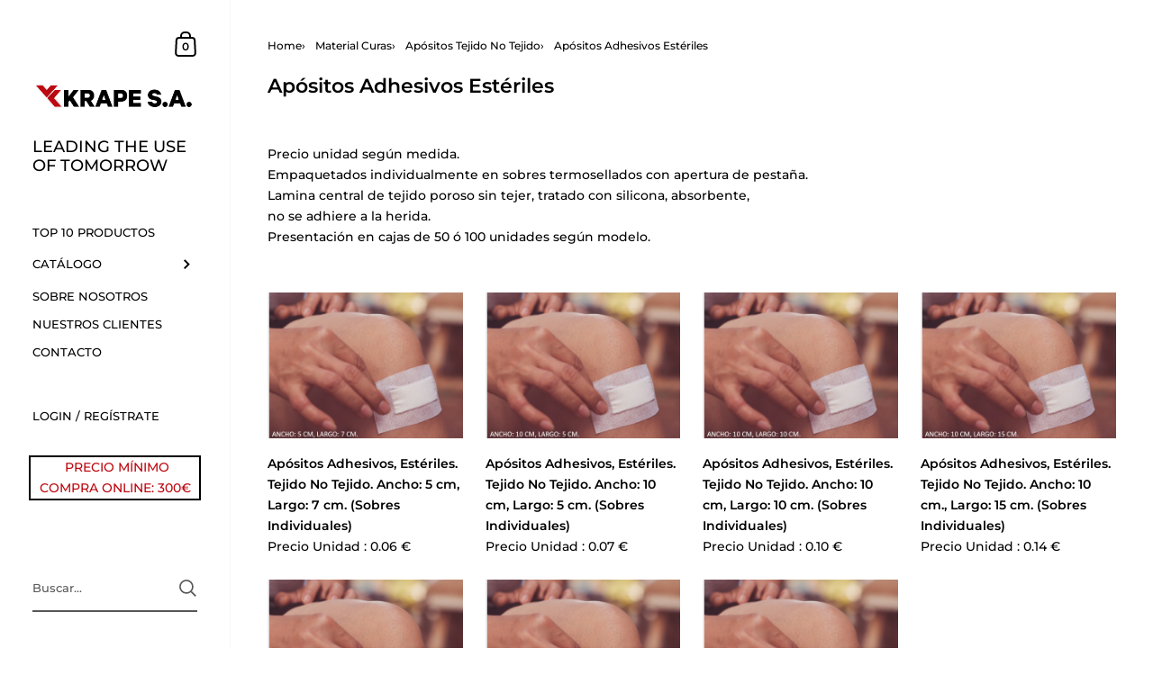

--- FILE ---
content_type: text/html; charset=utf-8
request_url: https://krape.net/collections/apositos-adhesivos-esteriles
body_size: 20576
content:
<!doctype html>
<html class="no-js">
<head>

	<meta charset="utf-8">
  <meta http-equiv="X-UA-Compatible" content="IE=edge,chrome=1">
  <meta name="viewport" content="width=device-width, initial-scale=1.0, height=device-height, minimum-scale=1.0, maximum-scale=1.0">

	
		<link rel="shortcut icon" href="//krape.net/cdn/shop/files/Krape_Favicon_32x32.png?v=1613795905" type="image/png" />
	

	

	<title>
    
      Apósitos Adhesivos Estériles &ndash; KRAPE S.A.
    
  </title>

	
		<meta name="description" content="Precio unidad según medida. Empaquetados individualmente en sobres termosellados con apertura de pestaña. Lamina central de tejido poroso sin tejer, tratado con silicona, absorbente,no se adhiere a la herida.Presentación en cajas de 50 ó 100 unidades según modelo.">
	

	



  <meta property="og:type" content="product.group">
  <meta property="og:title" content="Apósitos Adhesivos Estériles">
  <meta property="og:image" content="http://krape.net/cdn/shop/collections/General-no-image_56471c5b-6010-421d-8f5a-7051aeaad107_1024x.png?v=1649059236">
  <meta property="og:image:secure_url" content="https://krape.net/cdn/shop/collections/General-no-image_56471c5b-6010-421d-8f5a-7051aeaad107_1024x.png?v=1649059236">
  <meta property="og:image:width" content="1024">
  <meta property="og:image:height" content="1024">




  <meta property="og:description" content="Precio unidad según medida. Empaquetados individualmente en sobres termosellados con apertura de pestaña. Lamina central de tejido poroso sin tejer, tratado con silicona, absorbente,no se adhiere a la herida.Presentación en cajas de 50 ó 100 unidades según modelo.">


<meta property="og:url" content="https://krape.net/collections/apositos-adhesivos-esteriles">
<meta property="og:site_name" content="KRAPE S.A.">



<meta name="twitter:card" content="summary">


  <meta name="twitter:title" content="Apósitos Adhesivos Estériles">
  <meta name="twitter:description" content="Precio unidad según medida. Empaquetados individualmente en sobres termosellados con apertura de pestaña. Lamina central de tejido poroso sin tejer, tratado con silicona, absorbente,no se adhiere a la herida.Presentación en cajas de 50 ó 100 unidades según modelo.">
  <meta name="twitter:image" content="https://krape.net/cdn/shop/collections/General-no-image_56471c5b-6010-421d-8f5a-7051aeaad107_600x600_crop_center.png?v=1649059236">

  



	<link rel="canonical" href="https://krape.net/collections/apositos-adhesivos-esteriles">

	<link rel="preload" as="style" href="//krape.net/cdn/shop/t/2/assets/theme.scss.css?v=84049864702330031451759260443">
	<link rel="preconnect" href="//fonts.shopifycdn.com">

	<link href="//krape.net/cdn/shop/t/2/assets/theme.scss.css?v=84049864702330031451759260443" rel="stylesheet" type="text/css" media="all" />
   <link href="//krape.net/cdn/shop/t/2/assets/custom.scss.css?v=87807707946249702381662467814" rel="stylesheet" type="text/css" media="all" /> 

	<script>window.performance && window.performance.mark && window.performance.mark('shopify.content_for_header.start');</script><meta id="shopify-digital-wallet" name="shopify-digital-wallet" content="/33401602187/digital_wallets/dialog">
<link rel="alternate" type="application/atom+xml" title="Feed" href="/collections/apositos-adhesivos-esteriles.atom" />
<link rel="alternate" type="application/json+oembed" href="https://krape.net/collections/apositos-adhesivos-esteriles.oembed">
<script async="async" src="/checkouts/internal/preloads.js?locale=es-ES"></script>
<script id="shopify-features" type="application/json">{"accessToken":"20d054c075fb720c320c103cd0922a00","betas":["rich-media-storefront-analytics"],"domain":"krape.net","predictiveSearch":true,"shopId":33401602187,"locale":"es"}</script>
<script>var Shopify = Shopify || {};
Shopify.shop = "krapesa.myshopify.com";
Shopify.locale = "es";
Shopify.currency = {"active":"EUR","rate":"1.0"};
Shopify.country = "ES";
Shopify.theme = {"name":"Kingdom","id":90825293963,"schema_name":"Kingdom","schema_version":"3.2.1","theme_store_id":725,"role":"main"};
Shopify.theme.handle = "null";
Shopify.theme.style = {"id":null,"handle":null};
Shopify.cdnHost = "krape.net/cdn";
Shopify.routes = Shopify.routes || {};
Shopify.routes.root = "/";</script>
<script type="module">!function(o){(o.Shopify=o.Shopify||{}).modules=!0}(window);</script>
<script>!function(o){function n(){var o=[];function n(){o.push(Array.prototype.slice.apply(arguments))}return n.q=o,n}var t=o.Shopify=o.Shopify||{};t.loadFeatures=n(),t.autoloadFeatures=n()}(window);</script>
<script id="shop-js-analytics" type="application/json">{"pageType":"collection"}</script>
<script defer="defer" async type="module" src="//krape.net/cdn/shopifycloud/shop-js/modules/v2/client.init-shop-cart-sync_2Gr3Q33f.es.esm.js"></script>
<script defer="defer" async type="module" src="//krape.net/cdn/shopifycloud/shop-js/modules/v2/chunk.common_noJfOIa7.esm.js"></script>
<script defer="defer" async type="module" src="//krape.net/cdn/shopifycloud/shop-js/modules/v2/chunk.modal_Deo2FJQo.esm.js"></script>
<script type="module">
  await import("//krape.net/cdn/shopifycloud/shop-js/modules/v2/client.init-shop-cart-sync_2Gr3Q33f.es.esm.js");
await import("//krape.net/cdn/shopifycloud/shop-js/modules/v2/chunk.common_noJfOIa7.esm.js");
await import("//krape.net/cdn/shopifycloud/shop-js/modules/v2/chunk.modal_Deo2FJQo.esm.js");

  window.Shopify.SignInWithShop?.initShopCartSync?.({"fedCMEnabled":true,"windoidEnabled":true});

</script>
<script id="__st">var __st={"a":33401602187,"offset":3600,"reqid":"5759285e-0099-4514-ab93-323a4ce9a4e9-1769418062","pageurl":"krape.net\/collections\/apositos-adhesivos-esteriles","u":"9e3ff25ca04e","p":"collection","rtyp":"collection","rid":283219624101};</script>
<script>window.ShopifyPaypalV4VisibilityTracking = true;</script>
<script id="captcha-bootstrap">!function(){'use strict';const t='contact',e='account',n='new_comment',o=[[t,t],['blogs',n],['comments',n],[t,'customer']],c=[[e,'customer_login'],[e,'guest_login'],[e,'recover_customer_password'],[e,'create_customer']],r=t=>t.map((([t,e])=>`form[action*='/${t}']:not([data-nocaptcha='true']) input[name='form_type'][value='${e}']`)).join(','),a=t=>()=>t?[...document.querySelectorAll(t)].map((t=>t.form)):[];function s(){const t=[...o],e=r(t);return a(e)}const i='password',u='form_key',d=['recaptcha-v3-token','g-recaptcha-response','h-captcha-response',i],f=()=>{try{return window.sessionStorage}catch{return}},m='__shopify_v',_=t=>t.elements[u];function p(t,e,n=!1){try{const o=window.sessionStorage,c=JSON.parse(o.getItem(e)),{data:r}=function(t){const{data:e,action:n}=t;return t[m]||n?{data:e,action:n}:{data:t,action:n}}(c);for(const[e,n]of Object.entries(r))t.elements[e]&&(t.elements[e].value=n);n&&o.removeItem(e)}catch(o){console.error('form repopulation failed',{error:o})}}const l='form_type',E='cptcha';function T(t){t.dataset[E]=!0}const w=window,h=w.document,L='Shopify',v='ce_forms',y='captcha';let A=!1;((t,e)=>{const n=(g='f06e6c50-85a8-45c8-87d0-21a2b65856fe',I='https://cdn.shopify.com/shopifycloud/storefront-forms-hcaptcha/ce_storefront_forms_captcha_hcaptcha.v1.5.2.iife.js',D={infoText:'Protegido por hCaptcha',privacyText:'Privacidad',termsText:'Términos'},(t,e,n)=>{const o=w[L][v],c=o.bindForm;if(c)return c(t,g,e,D).then(n);var r;o.q.push([[t,g,e,D],n]),r=I,A||(h.body.append(Object.assign(h.createElement('script'),{id:'captcha-provider',async:!0,src:r})),A=!0)});var g,I,D;w[L]=w[L]||{},w[L][v]=w[L][v]||{},w[L][v].q=[],w[L][y]=w[L][y]||{},w[L][y].protect=function(t,e){n(t,void 0,e),T(t)},Object.freeze(w[L][y]),function(t,e,n,w,h,L){const[v,y,A,g]=function(t,e,n){const i=e?o:[],u=t?c:[],d=[...i,...u],f=r(d),m=r(i),_=r(d.filter((([t,e])=>n.includes(e))));return[a(f),a(m),a(_),s()]}(w,h,L),I=t=>{const e=t.target;return e instanceof HTMLFormElement?e:e&&e.form},D=t=>v().includes(t);t.addEventListener('submit',(t=>{const e=I(t);if(!e)return;const n=D(e)&&!e.dataset.hcaptchaBound&&!e.dataset.recaptchaBound,o=_(e),c=g().includes(e)&&(!o||!o.value);(n||c)&&t.preventDefault(),c&&!n&&(function(t){try{if(!f())return;!function(t){const e=f();if(!e)return;const n=_(t);if(!n)return;const o=n.value;o&&e.removeItem(o)}(t);const e=Array.from(Array(32),(()=>Math.random().toString(36)[2])).join('');!function(t,e){_(t)||t.append(Object.assign(document.createElement('input'),{type:'hidden',name:u})),t.elements[u].value=e}(t,e),function(t,e){const n=f();if(!n)return;const o=[...t.querySelectorAll(`input[type='${i}']`)].map((({name:t})=>t)),c=[...d,...o],r={};for(const[a,s]of new FormData(t).entries())c.includes(a)||(r[a]=s);n.setItem(e,JSON.stringify({[m]:1,action:t.action,data:r}))}(t,e)}catch(e){console.error('failed to persist form',e)}}(e),e.submit())}));const S=(t,e)=>{t&&!t.dataset[E]&&(n(t,e.some((e=>e===t))),T(t))};for(const o of['focusin','change'])t.addEventListener(o,(t=>{const e=I(t);D(e)&&S(e,y())}));const B=e.get('form_key'),M=e.get(l),P=B&&M;t.addEventListener('DOMContentLoaded',(()=>{const t=y();if(P)for(const e of t)e.elements[l].value===M&&p(e,B);[...new Set([...A(),...v().filter((t=>'true'===t.dataset.shopifyCaptcha))])].forEach((e=>S(e,t)))}))}(h,new URLSearchParams(w.location.search),n,t,e,['guest_login'])})(!0,!0)}();</script>
<script integrity="sha256-4kQ18oKyAcykRKYeNunJcIwy7WH5gtpwJnB7kiuLZ1E=" data-source-attribution="shopify.loadfeatures" defer="defer" src="//krape.net/cdn/shopifycloud/storefront/assets/storefront/load_feature-a0a9edcb.js" crossorigin="anonymous"></script>
<script data-source-attribution="shopify.dynamic_checkout.dynamic.init">var Shopify=Shopify||{};Shopify.PaymentButton=Shopify.PaymentButton||{isStorefrontPortableWallets:!0,init:function(){window.Shopify.PaymentButton.init=function(){};var t=document.createElement("script");t.src="https://krape.net/cdn/shopifycloud/portable-wallets/latest/portable-wallets.es.js",t.type="module",document.head.appendChild(t)}};
</script>
<script data-source-attribution="shopify.dynamic_checkout.buyer_consent">
  function portableWalletsHideBuyerConsent(e){var t=document.getElementById("shopify-buyer-consent"),n=document.getElementById("shopify-subscription-policy-button");t&&n&&(t.classList.add("hidden"),t.setAttribute("aria-hidden","true"),n.removeEventListener("click",e))}function portableWalletsShowBuyerConsent(e){var t=document.getElementById("shopify-buyer-consent"),n=document.getElementById("shopify-subscription-policy-button");t&&n&&(t.classList.remove("hidden"),t.removeAttribute("aria-hidden"),n.addEventListener("click",e))}window.Shopify?.PaymentButton&&(window.Shopify.PaymentButton.hideBuyerConsent=portableWalletsHideBuyerConsent,window.Shopify.PaymentButton.showBuyerConsent=portableWalletsShowBuyerConsent);
</script>
<script data-source-attribution="shopify.dynamic_checkout.cart.bootstrap">document.addEventListener("DOMContentLoaded",(function(){function t(){return document.querySelector("shopify-accelerated-checkout-cart, shopify-accelerated-checkout")}if(t())Shopify.PaymentButton.init();else{new MutationObserver((function(e,n){t()&&(Shopify.PaymentButton.init(),n.disconnect())})).observe(document.body,{childList:!0,subtree:!0})}}));
</script>
<script id='scb4127' type='text/javascript' async='' src='https://krape.net/cdn/shopifycloud/privacy-banner/storefront-banner.js'></script>
<script>window.performance && window.performance.mark && window.performance.mark('shopify.content_for_header.end');</script>
	
  

	<script src="//code.jquery.com/jquery-3.4.1.min.js" type="text/javascript"></script>

  <script type="text/javascript">

  	function lightOrDark(a){if(a.match(/^rgb/)){a=a.match(/^rgba?\((\d+),\s*(\d+),\s*(\d+)(?:,\s*(\d+(?:\.\d+)?))?\)$/);var b=a[1];var c=a[2];a=a[3]}else a=+("0x"+a.slice(1).replace(5>a.length&&/./g,"$&$&")),b=a>>16,c=a>>8&255,a&=255;return 140<Math.sqrt(.299*b*b+.587*c*c+.114*a*a)?"#000":"#fff"};

  	window.reorderSections = function() {
	    $(".with-gutter").removeClass("with-gutter");
	    $(".without-gutter").removeClass("without-gutter");
	    $(".content-section.gutter--on").each(function() {
	      $(this).parent().addClass("with-gutter");
	      if ( $(this).hasClass('parent-has-inner-padding') ) {
	      	$(this).parent().addClass('has-inner-padding');
	      }
	    });
	    $(".content-section.gutter--off").each(function() {
	      $(this).parent().addClass("without-gutter")
	    });
		};
		$(document).ready(function() {
		   window.reorderSections()
		});

  	2===performance.navigation.type&&location.reload(!0);
  </script>

<link href="https://monorail-edge.shopifysvc.com" rel="dns-prefetch">
<script>(function(){if ("sendBeacon" in navigator && "performance" in window) {try {var session_token_from_headers = performance.getEntriesByType('navigation')[0].serverTiming.find(x => x.name == '_s').description;} catch {var session_token_from_headers = undefined;}var session_cookie_matches = document.cookie.match(/_shopify_s=([^;]*)/);var session_token_from_cookie = session_cookie_matches && session_cookie_matches.length === 2 ? session_cookie_matches[1] : "";var session_token = session_token_from_headers || session_token_from_cookie || "";function handle_abandonment_event(e) {var entries = performance.getEntries().filter(function(entry) {return /monorail-edge.shopifysvc.com/.test(entry.name);});if (!window.abandonment_tracked && entries.length === 0) {window.abandonment_tracked = true;var currentMs = Date.now();var navigation_start = performance.timing.navigationStart;var payload = {shop_id: 33401602187,url: window.location.href,navigation_start,duration: currentMs - navigation_start,session_token,page_type: "collection"};window.navigator.sendBeacon("https://monorail-edge.shopifysvc.com/v1/produce", JSON.stringify({schema_id: "online_store_buyer_site_abandonment/1.1",payload: payload,metadata: {event_created_at_ms: currentMs,event_sent_at_ms: currentMs}}));}}window.addEventListener('pagehide', handle_abandonment_event);}}());</script>
<script id="web-pixels-manager-setup">(function e(e,d,r,n,o){if(void 0===o&&(o={}),!Boolean(null===(a=null===(i=window.Shopify)||void 0===i?void 0:i.analytics)||void 0===a?void 0:a.replayQueue)){var i,a;window.Shopify=window.Shopify||{};var t=window.Shopify;t.analytics=t.analytics||{};var s=t.analytics;s.replayQueue=[],s.publish=function(e,d,r){return s.replayQueue.push([e,d,r]),!0};try{self.performance.mark("wpm:start")}catch(e){}var l=function(){var e={modern:/Edge?\/(1{2}[4-9]|1[2-9]\d|[2-9]\d{2}|\d{4,})\.\d+(\.\d+|)|Firefox\/(1{2}[4-9]|1[2-9]\d|[2-9]\d{2}|\d{4,})\.\d+(\.\d+|)|Chrom(ium|e)\/(9{2}|\d{3,})\.\d+(\.\d+|)|(Maci|X1{2}).+ Version\/(15\.\d+|(1[6-9]|[2-9]\d|\d{3,})\.\d+)([,.]\d+|)( \(\w+\)|)( Mobile\/\w+|) Safari\/|Chrome.+OPR\/(9{2}|\d{3,})\.\d+\.\d+|(CPU[ +]OS|iPhone[ +]OS|CPU[ +]iPhone|CPU IPhone OS|CPU iPad OS)[ +]+(15[._]\d+|(1[6-9]|[2-9]\d|\d{3,})[._]\d+)([._]\d+|)|Android:?[ /-](13[3-9]|1[4-9]\d|[2-9]\d{2}|\d{4,})(\.\d+|)(\.\d+|)|Android.+Firefox\/(13[5-9]|1[4-9]\d|[2-9]\d{2}|\d{4,})\.\d+(\.\d+|)|Android.+Chrom(ium|e)\/(13[3-9]|1[4-9]\d|[2-9]\d{2}|\d{4,})\.\d+(\.\d+|)|SamsungBrowser\/([2-9]\d|\d{3,})\.\d+/,legacy:/Edge?\/(1[6-9]|[2-9]\d|\d{3,})\.\d+(\.\d+|)|Firefox\/(5[4-9]|[6-9]\d|\d{3,})\.\d+(\.\d+|)|Chrom(ium|e)\/(5[1-9]|[6-9]\d|\d{3,})\.\d+(\.\d+|)([\d.]+$|.*Safari\/(?![\d.]+ Edge\/[\d.]+$))|(Maci|X1{2}).+ Version\/(10\.\d+|(1[1-9]|[2-9]\d|\d{3,})\.\d+)([,.]\d+|)( \(\w+\)|)( Mobile\/\w+|) Safari\/|Chrome.+OPR\/(3[89]|[4-9]\d|\d{3,})\.\d+\.\d+|(CPU[ +]OS|iPhone[ +]OS|CPU[ +]iPhone|CPU IPhone OS|CPU iPad OS)[ +]+(10[._]\d+|(1[1-9]|[2-9]\d|\d{3,})[._]\d+)([._]\d+|)|Android:?[ /-](13[3-9]|1[4-9]\d|[2-9]\d{2}|\d{4,})(\.\d+|)(\.\d+|)|Mobile Safari.+OPR\/([89]\d|\d{3,})\.\d+\.\d+|Android.+Firefox\/(13[5-9]|1[4-9]\d|[2-9]\d{2}|\d{4,})\.\d+(\.\d+|)|Android.+Chrom(ium|e)\/(13[3-9]|1[4-9]\d|[2-9]\d{2}|\d{4,})\.\d+(\.\d+|)|Android.+(UC? ?Browser|UCWEB|U3)[ /]?(15\.([5-9]|\d{2,})|(1[6-9]|[2-9]\d|\d{3,})\.\d+)\.\d+|SamsungBrowser\/(5\.\d+|([6-9]|\d{2,})\.\d+)|Android.+MQ{2}Browser\/(14(\.(9|\d{2,})|)|(1[5-9]|[2-9]\d|\d{3,})(\.\d+|))(\.\d+|)|K[Aa][Ii]OS\/(3\.\d+|([4-9]|\d{2,})\.\d+)(\.\d+|)/},d=e.modern,r=e.legacy,n=navigator.userAgent;return n.match(d)?"modern":n.match(r)?"legacy":"unknown"}(),u="modern"===l?"modern":"legacy",c=(null!=n?n:{modern:"",legacy:""})[u],f=function(e){return[e.baseUrl,"/wpm","/b",e.hashVersion,"modern"===e.buildTarget?"m":"l",".js"].join("")}({baseUrl:d,hashVersion:r,buildTarget:u}),m=function(e){var d=e.version,r=e.bundleTarget,n=e.surface,o=e.pageUrl,i=e.monorailEndpoint;return{emit:function(e){var a=e.status,t=e.errorMsg,s=(new Date).getTime(),l=JSON.stringify({metadata:{event_sent_at_ms:s},events:[{schema_id:"web_pixels_manager_load/3.1",payload:{version:d,bundle_target:r,page_url:o,status:a,surface:n,error_msg:t},metadata:{event_created_at_ms:s}}]});if(!i)return console&&console.warn&&console.warn("[Web Pixels Manager] No Monorail endpoint provided, skipping logging."),!1;try{return self.navigator.sendBeacon.bind(self.navigator)(i,l)}catch(e){}var u=new XMLHttpRequest;try{return u.open("POST",i,!0),u.setRequestHeader("Content-Type","text/plain"),u.send(l),!0}catch(e){return console&&console.warn&&console.warn("[Web Pixels Manager] Got an unhandled error while logging to Monorail."),!1}}}}({version:r,bundleTarget:l,surface:e.surface,pageUrl:self.location.href,monorailEndpoint:e.monorailEndpoint});try{o.browserTarget=l,function(e){var d=e.src,r=e.async,n=void 0===r||r,o=e.onload,i=e.onerror,a=e.sri,t=e.scriptDataAttributes,s=void 0===t?{}:t,l=document.createElement("script"),u=document.querySelector("head"),c=document.querySelector("body");if(l.async=n,l.src=d,a&&(l.integrity=a,l.crossOrigin="anonymous"),s)for(var f in s)if(Object.prototype.hasOwnProperty.call(s,f))try{l.dataset[f]=s[f]}catch(e){}if(o&&l.addEventListener("load",o),i&&l.addEventListener("error",i),u)u.appendChild(l);else{if(!c)throw new Error("Did not find a head or body element to append the script");c.appendChild(l)}}({src:f,async:!0,onload:function(){if(!function(){var e,d;return Boolean(null===(d=null===(e=window.Shopify)||void 0===e?void 0:e.analytics)||void 0===d?void 0:d.initialized)}()){var d=window.webPixelsManager.init(e)||void 0;if(d){var r=window.Shopify.analytics;r.replayQueue.forEach((function(e){var r=e[0],n=e[1],o=e[2];d.publishCustomEvent(r,n,o)})),r.replayQueue=[],r.publish=d.publishCustomEvent,r.visitor=d.visitor,r.initialized=!0}}},onerror:function(){return m.emit({status:"failed",errorMsg:"".concat(f," has failed to load")})},sri:function(e){var d=/^sha384-[A-Za-z0-9+/=]+$/;return"string"==typeof e&&d.test(e)}(c)?c:"",scriptDataAttributes:o}),m.emit({status:"loading"})}catch(e){m.emit({status:"failed",errorMsg:(null==e?void 0:e.message)||"Unknown error"})}}})({shopId: 33401602187,storefrontBaseUrl: "https://krape.net",extensionsBaseUrl: "https://extensions.shopifycdn.com/cdn/shopifycloud/web-pixels-manager",monorailEndpoint: "https://monorail-edge.shopifysvc.com/unstable/produce_batch",surface: "storefront-renderer",enabledBetaFlags: ["2dca8a86"],webPixelsConfigList: [{"id":"shopify-app-pixel","configuration":"{}","eventPayloadVersion":"v1","runtimeContext":"STRICT","scriptVersion":"0450","apiClientId":"shopify-pixel","type":"APP","privacyPurposes":["ANALYTICS","MARKETING"]},{"id":"shopify-custom-pixel","eventPayloadVersion":"v1","runtimeContext":"LAX","scriptVersion":"0450","apiClientId":"shopify-pixel","type":"CUSTOM","privacyPurposes":["ANALYTICS","MARKETING"]}],isMerchantRequest: false,initData: {"shop":{"name":"KRAPE S.A.","paymentSettings":{"currencyCode":"EUR"},"myshopifyDomain":"krapesa.myshopify.com","countryCode":"ES","storefrontUrl":"https:\/\/krape.net"},"customer":null,"cart":null,"checkout":null,"productVariants":[],"purchasingCompany":null},},"https://krape.net/cdn","fcfee988w5aeb613cpc8e4bc33m6693e112",{"modern":"","legacy":""},{"shopId":"33401602187","storefrontBaseUrl":"https:\/\/krape.net","extensionBaseUrl":"https:\/\/extensions.shopifycdn.com\/cdn\/shopifycloud\/web-pixels-manager","surface":"storefront-renderer","enabledBetaFlags":"[\"2dca8a86\"]","isMerchantRequest":"false","hashVersion":"fcfee988w5aeb613cpc8e4bc33m6693e112","publish":"custom","events":"[[\"page_viewed\",{}],[\"collection_viewed\",{\"collection\":{\"id\":\"283219624101\",\"title\":\"Apósitos Adhesivos Estériles\",\"productVariants\":[{\"price\":{\"amount\":8.0,\"currencyCode\":\"EUR\"},\"product\":{\"title\":\"Apósitos Adhesivos, Estériles. Tejido No Tejido. Ancho: 5 cm, Largo: 7 cm. (Sobres Individuales)\",\"vendor\":\"KRAPE S.A.\",\"id\":\"7542015918245\",\"untranslatedTitle\":\"Apósitos Adhesivos, Estériles. Tejido No Tejido. Ancho: 5 cm, Largo: 7 cm. (Sobres Individuales)\",\"url\":\"\/products\/apositos-adhesivos-esteriles-tejido-no-tejido-ancho-5-cm-largo-7-cm-sobres-individuales\",\"type\":\"\"},\"id\":\"41402560807077\",\"image\":{\"src\":\"\/\/krape.net\/cdn\/shop\/products\/181060.png?v=1648471500\"},\"sku\":\"181060\",\"title\":\"Default Title\",\"untranslatedTitle\":\"Default Title\"},{\"price\":{\"amount\":5.0,\"currencyCode\":\"EUR\"},\"product\":{\"title\":\"Apósitos Adhesivos, Estériles. Tejido No Tejido. Ancho: 10 cm, Largo: 5 cm. (Sobres Individuales)\",\"vendor\":\"KRAPE S.A.\",\"id\":\"7542046294181\",\"untranslatedTitle\":\"Apósitos Adhesivos, Estériles. Tejido No Tejido. Ancho: 10 cm, Largo: 5 cm. (Sobres Individuales)\",\"url\":\"\/products\/apositos-adhesivos-esteriles-tejido-no-tejido-ancho-10-cm-largo-5-cm-sobres-individuales\",\"type\":\"\"},\"id\":\"41402603962533\",\"image\":{\"src\":\"\/\/krape.net\/cdn\/shop\/products\/181061.png?v=1648471546\"},\"sku\":\"181061\",\"title\":\"Default Title\",\"untranslatedTitle\":\"Default Title\"},{\"price\":{\"amount\":6.5,\"currencyCode\":\"EUR\"},\"product\":{\"title\":\"Apósitos Adhesivos, Estériles. Tejido No Tejido. Ancho: 10 cm, Largo: 10 cm. (Sobres Individuales)\",\"vendor\":\"KRAPE S.A.\",\"id\":\"7542025781413\",\"untranslatedTitle\":\"Apósitos Adhesivos, Estériles. Tejido No Tejido. Ancho: 10 cm, Largo: 10 cm. (Sobres Individuales)\",\"url\":\"\/products\/apositos-adhesivos-esteriles-tejido-no-tejido-ancho-10-cm-largo-10-cm-sobres-individuales\",\"type\":\"\"},\"id\":\"41402577322149\",\"image\":{\"src\":\"\/\/krape.net\/cdn\/shop\/products\/181062.png?v=1648471590\"},\"sku\":\"181062\",\"title\":\"Default Title\",\"untranslatedTitle\":\"Default Title\"},{\"price\":{\"amount\":10.0,\"currencyCode\":\"EUR\"},\"product\":{\"title\":\"Apósitos Adhesivos, Estériles. Tejido No Tejido. Ancho: 10 cm., Largo: 15 cm. (Sobres Individuales)\",\"vendor\":\"KRAPE S.A.\",\"id\":\"7542028140709\",\"untranslatedTitle\":\"Apósitos Adhesivos, Estériles. Tejido No Tejido. Ancho: 10 cm., Largo: 15 cm. (Sobres Individuales)\",\"url\":\"\/products\/apositos-adhesivos-esteriles-tejido-no-tejido-ancho-10-cm-largo-15-cm-sobres-individuales\",\"type\":\"\"},\"id\":\"41402590036133\",\"image\":{\"src\":\"\/\/krape.net\/cdn\/shop\/products\/181056.png?v=1648471362\"},\"sku\":\"181056\",\"title\":\"Default Title\",\"untranslatedTitle\":\"Default Title\"},{\"price\":{\"amount\":13.0,\"currencyCode\":\"EUR\"},\"product\":{\"title\":\"Apósitos Adhesivos, Estériles. Tejido No Tejido. Ancho: 10 cm, Largo: 20 cm. (Sobres Individuales)\",\"vendor\":\"KRAPE S.A.\",\"id\":\"7542033809573\",\"untranslatedTitle\":\"Apósitos Adhesivos, Estériles. Tejido No Tejido. Ancho: 10 cm, Largo: 20 cm. (Sobres Individuales)\",\"url\":\"\/products\/apositos-adhesivos-esteriles-tejido-no-tejido-ancho-10-cm-largo-20-cm-sobres-individuales\",\"type\":\"\"},\"id\":\"41402596065445\",\"image\":{\"src\":\"\/\/krape.net\/cdn\/shop\/products\/181057.png?v=1648471421\"},\"sku\":\"181057\",\"title\":\"Default Title\",\"untranslatedTitle\":\"Default Title\"},{\"price\":{\"amount\":16.5,\"currencyCode\":\"EUR\"},\"product\":{\"title\":\"Apósitos Adhesivos, Estériles. Tejido No Tejido. Ancho: 10 cm, Largo: 25 cm. (Sobres Individuales)\",\"vendor\":\"KRAPE S.A.\",\"id\":\"7542039543973\",\"untranslatedTitle\":\"Apósitos Adhesivos, Estériles. Tejido No Tejido. Ancho: 10 cm, Largo: 25 cm. (Sobres Individuales)\",\"url\":\"\/products\/apositos-adhesivos-esteriles-tejido-no-tejido-ancho-10-cm-largo-25-cm-sobres-individuales\",\"type\":\"\"},\"id\":\"41402601275557\",\"image\":{\"src\":\"\/\/krape.net\/cdn\/shop\/products\/181063.png?v=1648471622\"},\"sku\":\"181063\",\"title\":\"Default Title\",\"untranslatedTitle\":\"Default Title\"},{\"price\":{\"amount\":20.0,\"currencyCode\":\"EUR\"},\"product\":{\"title\":\"Apósitos Adhesivos, Estériles. Tejido No Tejido. Ancho: 10 cm, Largo: 30 cm. (Sobres Individuales)\",\"vendor\":\"KRAPE S.A.\",\"id\":\"7542040625317\",\"untranslatedTitle\":\"Apósitos Adhesivos, Estériles. Tejido No Tejido. Ancho: 10 cm, Largo: 30 cm. (Sobres Individuales)\",\"url\":\"\/products\/apositos-adhesivos-esteriles-tejido-no-tejido-ancho-10-cm-largo-30-cm-sobres-individuales\",\"type\":\"\"},\"id\":\"41402602717349\",\"image\":{\"src\":\"\/\/krape.net\/cdn\/shop\/products\/181059.png?v=1648471465\"},\"sku\":\"181059\",\"title\":\"Default Title\",\"untranslatedTitle\":\"Default Title\"}]}}]]"});</script><script>
  window.ShopifyAnalytics = window.ShopifyAnalytics || {};
  window.ShopifyAnalytics.meta = window.ShopifyAnalytics.meta || {};
  window.ShopifyAnalytics.meta.currency = 'EUR';
  var meta = {"products":[{"id":7542015918245,"gid":"gid:\/\/shopify\/Product\/7542015918245","vendor":"KRAPE S.A.","type":"","handle":"apositos-adhesivos-esteriles-tejido-no-tejido-ancho-5-cm-largo-7-cm-sobres-individuales","variants":[{"id":41402560807077,"price":800,"name":"Apósitos Adhesivos, Estériles. Tejido No Tejido. Ancho: 5 cm, Largo: 7 cm. (Sobres Individuales)","public_title":null,"sku":"181060"}],"remote":false},{"id":7542046294181,"gid":"gid:\/\/shopify\/Product\/7542046294181","vendor":"KRAPE S.A.","type":"","handle":"apositos-adhesivos-esteriles-tejido-no-tejido-ancho-10-cm-largo-5-cm-sobres-individuales","variants":[{"id":41402603962533,"price":500,"name":"Apósitos Adhesivos, Estériles. Tejido No Tejido. Ancho: 10 cm, Largo: 5 cm. (Sobres Individuales)","public_title":null,"sku":"181061"}],"remote":false},{"id":7542025781413,"gid":"gid:\/\/shopify\/Product\/7542025781413","vendor":"KRAPE S.A.","type":"","handle":"apositos-adhesivos-esteriles-tejido-no-tejido-ancho-10-cm-largo-10-cm-sobres-individuales","variants":[{"id":41402577322149,"price":650,"name":"Apósitos Adhesivos, Estériles. Tejido No Tejido. Ancho: 10 cm, Largo: 10 cm. (Sobres Individuales)","public_title":null,"sku":"181062"}],"remote":false},{"id":7542028140709,"gid":"gid:\/\/shopify\/Product\/7542028140709","vendor":"KRAPE S.A.","type":"","handle":"apositos-adhesivos-esteriles-tejido-no-tejido-ancho-10-cm-largo-15-cm-sobres-individuales","variants":[{"id":41402590036133,"price":1000,"name":"Apósitos Adhesivos, Estériles. Tejido No Tejido. Ancho: 10 cm., Largo: 15 cm. (Sobres Individuales)","public_title":null,"sku":"181056"}],"remote":false},{"id":7542033809573,"gid":"gid:\/\/shopify\/Product\/7542033809573","vendor":"KRAPE S.A.","type":"","handle":"apositos-adhesivos-esteriles-tejido-no-tejido-ancho-10-cm-largo-20-cm-sobres-individuales","variants":[{"id":41402596065445,"price":1300,"name":"Apósitos Adhesivos, Estériles. Tejido No Tejido. Ancho: 10 cm, Largo: 20 cm. (Sobres Individuales)","public_title":null,"sku":"181057"}],"remote":false},{"id":7542039543973,"gid":"gid:\/\/shopify\/Product\/7542039543973","vendor":"KRAPE S.A.","type":"","handle":"apositos-adhesivos-esteriles-tejido-no-tejido-ancho-10-cm-largo-25-cm-sobres-individuales","variants":[{"id":41402601275557,"price":1650,"name":"Apósitos Adhesivos, Estériles. Tejido No Tejido. Ancho: 10 cm, Largo: 25 cm. (Sobres Individuales)","public_title":null,"sku":"181063"}],"remote":false},{"id":7542040625317,"gid":"gid:\/\/shopify\/Product\/7542040625317","vendor":"KRAPE S.A.","type":"","handle":"apositos-adhesivos-esteriles-tejido-no-tejido-ancho-10-cm-largo-30-cm-sobres-individuales","variants":[{"id":41402602717349,"price":2000,"name":"Apósitos Adhesivos, Estériles. Tejido No Tejido. Ancho: 10 cm, Largo: 30 cm. (Sobres Individuales)","public_title":null,"sku":"181059"}],"remote":false}],"page":{"pageType":"collection","resourceType":"collection","resourceId":283219624101,"requestId":"5759285e-0099-4514-ab93-323a4ce9a4e9-1769418062"}};
  for (var attr in meta) {
    window.ShopifyAnalytics.meta[attr] = meta[attr];
  }
</script>
<script class="analytics">
  (function () {
    var customDocumentWrite = function(content) {
      var jquery = null;

      if (window.jQuery) {
        jquery = window.jQuery;
      } else if (window.Checkout && window.Checkout.$) {
        jquery = window.Checkout.$;
      }

      if (jquery) {
        jquery('body').append(content);
      }
    };

    var hasLoggedConversion = function(token) {
      if (token) {
        return document.cookie.indexOf('loggedConversion=' + token) !== -1;
      }
      return false;
    }

    var setCookieIfConversion = function(token) {
      if (token) {
        var twoMonthsFromNow = new Date(Date.now());
        twoMonthsFromNow.setMonth(twoMonthsFromNow.getMonth() + 2);

        document.cookie = 'loggedConversion=' + token + '; expires=' + twoMonthsFromNow;
      }
    }

    var trekkie = window.ShopifyAnalytics.lib = window.trekkie = window.trekkie || [];
    if (trekkie.integrations) {
      return;
    }
    trekkie.methods = [
      'identify',
      'page',
      'ready',
      'track',
      'trackForm',
      'trackLink'
    ];
    trekkie.factory = function(method) {
      return function() {
        var args = Array.prototype.slice.call(arguments);
        args.unshift(method);
        trekkie.push(args);
        return trekkie;
      };
    };
    for (var i = 0; i < trekkie.methods.length; i++) {
      var key = trekkie.methods[i];
      trekkie[key] = trekkie.factory(key);
    }
    trekkie.load = function(config) {
      trekkie.config = config || {};
      trekkie.config.initialDocumentCookie = document.cookie;
      var first = document.getElementsByTagName('script')[0];
      var script = document.createElement('script');
      script.type = 'text/javascript';
      script.onerror = function(e) {
        var scriptFallback = document.createElement('script');
        scriptFallback.type = 'text/javascript';
        scriptFallback.onerror = function(error) {
                var Monorail = {
      produce: function produce(monorailDomain, schemaId, payload) {
        var currentMs = new Date().getTime();
        var event = {
          schema_id: schemaId,
          payload: payload,
          metadata: {
            event_created_at_ms: currentMs,
            event_sent_at_ms: currentMs
          }
        };
        return Monorail.sendRequest("https://" + monorailDomain + "/v1/produce", JSON.stringify(event));
      },
      sendRequest: function sendRequest(endpointUrl, payload) {
        // Try the sendBeacon API
        if (window && window.navigator && typeof window.navigator.sendBeacon === 'function' && typeof window.Blob === 'function' && !Monorail.isIos12()) {
          var blobData = new window.Blob([payload], {
            type: 'text/plain'
          });

          if (window.navigator.sendBeacon(endpointUrl, blobData)) {
            return true;
          } // sendBeacon was not successful

        } // XHR beacon

        var xhr = new XMLHttpRequest();

        try {
          xhr.open('POST', endpointUrl);
          xhr.setRequestHeader('Content-Type', 'text/plain');
          xhr.send(payload);
        } catch (e) {
          console.log(e);
        }

        return false;
      },
      isIos12: function isIos12() {
        return window.navigator.userAgent.lastIndexOf('iPhone; CPU iPhone OS 12_') !== -1 || window.navigator.userAgent.lastIndexOf('iPad; CPU OS 12_') !== -1;
      }
    };
    Monorail.produce('monorail-edge.shopifysvc.com',
      'trekkie_storefront_load_errors/1.1',
      {shop_id: 33401602187,
      theme_id: 90825293963,
      app_name: "storefront",
      context_url: window.location.href,
      source_url: "//krape.net/cdn/s/trekkie.storefront.8d95595f799fbf7e1d32231b9a28fd43b70c67d3.min.js"});

        };
        scriptFallback.async = true;
        scriptFallback.src = '//krape.net/cdn/s/trekkie.storefront.8d95595f799fbf7e1d32231b9a28fd43b70c67d3.min.js';
        first.parentNode.insertBefore(scriptFallback, first);
      };
      script.async = true;
      script.src = '//krape.net/cdn/s/trekkie.storefront.8d95595f799fbf7e1d32231b9a28fd43b70c67d3.min.js';
      first.parentNode.insertBefore(script, first);
    };
    trekkie.load(
      {"Trekkie":{"appName":"storefront","development":false,"defaultAttributes":{"shopId":33401602187,"isMerchantRequest":null,"themeId":90825293963,"themeCityHash":"18259885510521808119","contentLanguage":"es","currency":"EUR","eventMetadataId":"87a08cb6-4b4e-480c-8743-e3a4ba3da15d"},"isServerSideCookieWritingEnabled":true,"monorailRegion":"shop_domain","enabledBetaFlags":["65f19447"]},"Session Attribution":{},"S2S":{"facebookCapiEnabled":false,"source":"trekkie-storefront-renderer","apiClientId":580111}}
    );

    var loaded = false;
    trekkie.ready(function() {
      if (loaded) return;
      loaded = true;

      window.ShopifyAnalytics.lib = window.trekkie;

      var originalDocumentWrite = document.write;
      document.write = customDocumentWrite;
      try { window.ShopifyAnalytics.merchantGoogleAnalytics.call(this); } catch(error) {};
      document.write = originalDocumentWrite;

      window.ShopifyAnalytics.lib.page(null,{"pageType":"collection","resourceType":"collection","resourceId":283219624101,"requestId":"5759285e-0099-4514-ab93-323a4ce9a4e9-1769418062","shopifyEmitted":true});

      var match = window.location.pathname.match(/checkouts\/(.+)\/(thank_you|post_purchase)/)
      var token = match? match[1]: undefined;
      if (!hasLoggedConversion(token)) {
        setCookieIfConversion(token);
        window.ShopifyAnalytics.lib.track("Viewed Product Category",{"currency":"EUR","category":"Collection: apositos-adhesivos-esteriles","collectionName":"apositos-adhesivos-esteriles","collectionId":283219624101,"nonInteraction":true},undefined,undefined,{"shopifyEmitted":true});
      }
    });


        var eventsListenerScript = document.createElement('script');
        eventsListenerScript.async = true;
        eventsListenerScript.src = "//krape.net/cdn/shopifycloud/storefront/assets/shop_events_listener-3da45d37.js";
        document.getElementsByTagName('head')[0].appendChild(eventsListenerScript);

})();</script>
<script
  defer
  src="https://krape.net/cdn/shopifycloud/perf-kit/shopify-perf-kit-3.0.4.min.js"
  data-application="storefront-renderer"
  data-shop-id="33401602187"
  data-render-region="gcp-us-east1"
  data-page-type="collection"
  data-theme-instance-id="90825293963"
  data-theme-name="Kingdom"
  data-theme-version="3.2.1"
  data-monorail-region="shop_domain"
  data-resource-timing-sampling-rate="10"
  data-shs="true"
  data-shs-beacon="true"
  data-shs-export-with-fetch="true"
  data-shs-logs-sample-rate="1"
  data-shs-beacon-endpoint="https://krape.net/api/collect"
></script>
</head>

<body id="apositos-adhesivos-esteriles" class=" template-collection template-collection no-touch clearfix">
	
	<div id="shopify-section-announcement-bar" class="shopify-section mount-announcement">

</div>

	<div id="shopify-section-sidebar" class="shopify-section mount-sidebar mount-overlay"><div class="sidebar">

	<div class="sidebar__container sidebar__responsive-container">

		<div class="sidebar__container-holder" style="flex: 1 0 auto;">

	    <header class="logo">

				
					<div itemscope itemtype="//schema.org/Organization">
				

					

						<a class="logo__image" href="/" itemprop="url">
							<img src="//krape.net/cdn/shop/files/Krape_Logo_RGB_b949ab89-cb9f-499b-8606-2cbbe374421d.png?v=1613796091" alt="KRAPE S.A." style="max-width: 180px;" />
						</a>

					

				
					</div>
				

	    </header>

	    <div class="sidebar__menus">

		    <nav class="primary-menu">
					<ul class="sidebar__menu">

	

		<li class="" >

			<a href="/pages/about-us" >
				<span style="flex: 1;"><span class="underline-animation">LEADING THE USE OF TOMORROW</span></span>
				
			</a>

			

		</li>

	

</ul>
	    	</nav>

	    	<nav class="secondary-menu">

					<ul class="sidebar__menu">

	

		<li class="" >

			<a href="https://topventasmaterialsanitariokrape.com/" >
				<span style="flex: 1;"><span class="underline-animation">TOP 10 PRODUCTOS</span></span>
				
			</a>

			

		</li>

	

		<li class=" has-submenu "  aria-haspopup="true" >

			<a href="/collections" >
				<span style="flex: 1;"><span class="underline-animation">CATÁLOGO</span></span>
				 

	<svg class="svg symbol symbol--arrow" xmlns="http://www.w3.org/2000/svg" width="24" height="24" fill="none"><path fill-rule="evenodd" d="M13.828 14.414l4-4L16.414 9l-4 4-4-4L7 10.414l5.414 5.414 1.414-1.414z" fill="#000"/></svg>


 
			</a>

			

				<div class="sidebar__submenu sidebar__submenu--first" aria-expanded="false">

					<div class="sidebar__container">

						<div class="sub-menu">

							<ul class="second_sub_menu">

								

									<li class=" has-submenu has-second-submenu "  aria-haspopup="true" >

										<a href="/collections/agujas-jeringuillas-y-cateteres" >
											<span style="flex: 1;"><span class="underline-animation">Agujas, Jeringuillas Y Catéteres</span></span>
											 

	<svg class="svg symbol symbol--arrow" xmlns="http://www.w3.org/2000/svg" width="24" height="24" fill="none"><path fill-rule="evenodd" d="M13.828 14.414l4-4L16.414 9l-4 4-4-4L7 10.414l5.414 5.414 1.414-1.414z" fill="#000"/></svg>


 
										</a>

										
											
											<div class="sidebar__submenu sidebar__submenu--second" aria-expanded="false">

												<div class="sidebar__container">

													<div class="sub-menu">

														<ul class="third_sub_menu">

															

																<li>
																	<a href="/collections/agujas-hipodermicas-esteriles" ><span class="underline-animation">Agujas hipodérmicas estériles</span></a>
																</li>

															

																<li>
																	<a href="/collections/agujas-mariposa" ><span class="underline-animation">Agujas Mariposa</span></a>
																</li>

															

																<li>
																	<a href="/collections/cateteres-polyon" ><span class="underline-animation">Catéteres (Polyon)</span></a>
																</li>

															

																<li>
																	<a href="/collections/jeringas" ><span class="underline-animation">Jeringas</span></a>
																</li>

															

																<li>
																	<a href="/collections/pistolas-cameco" ><span class="underline-animation">Pistolas Cameco</span></a>
																</li>

															

														</ul>

													</div>

												</div>

											</div>

										

									</li>

								

									<li class=" has-submenu has-second-submenu "  aria-haspopup="true" >

										<a href="/collections/aparatos" >
											<span style="flex: 1;"><span class="underline-animation">Aparatos</span></span>
											 

	<svg class="svg symbol symbol--arrow" xmlns="http://www.w3.org/2000/svg" width="24" height="24" fill="none"><path fill-rule="evenodd" d="M13.828 14.414l4-4L16.414 9l-4 4-4-4L7 10.414l5.414 5.414 1.414-1.414z" fill="#000"/></svg>


 
										</a>

										
											
											<div class="sidebar__submenu sidebar__submenu--second" aria-expanded="false">

												<div class="sidebar__container">

													<div class="sub-menu">

														<ul class="third_sub_menu">

															

																<li>
																	<a href="/collections/basculas" ><span class="underline-animation">Básculas</span></a>
																</li>

															

																<li>
																	<a href="/collections/fonendoscopio" ><span class="underline-animation">Fonendoscopio</span></a>
																</li>

															

																<li>
																	<a href="/collections/relojes-avisadores-1" ><span class="underline-animation">Relojes Avisadores</span></a>
																</li>

															

																<li>
																	<a href="/collections/tensiometros" ><span class="underline-animation">Tensiómetros</span></a>
																</li>

															

																<li>
																	<a href="/collections/termometros" ><span class="underline-animation">Termómetros</span></a>
																</li>

															

														</ul>

													</div>

												</div>

											</div>

										

									</li>

								

									<li class=" has-submenu has-second-submenu "  aria-haspopup="true" >

										<a href="/collections/celulosa-1" >
											<span style="flex: 1;"><span class="underline-animation">Celulosa</span></span>
											 

	<svg class="svg symbol symbol--arrow" xmlns="http://www.w3.org/2000/svg" width="24" height="24" fill="none"><path fill-rule="evenodd" d="M13.828 14.414l4-4L16.414 9l-4 4-4-4L7 10.414l5.414 5.414 1.414-1.414z" fill="#000"/></svg>


 
										</a>

										
											
											<div class="sidebar__submenu sidebar__submenu--second" aria-expanded="false">

												<div class="sidebar__container">

													<div class="sub-menu">

														<ul class="third_sub_menu">

															

																<li>
																	<a href="/collections/bobina-industrial" ><span class="underline-animation">Bobina Industrial</span></a>
																</li>

															

																<li>
																	<a href="/collections/bobinas-camilla" ><span class="underline-animation">Bobinas Camilla</span></a>
																</li>

															

																<li>
																	<a href="/collections/bobinas-secamanos" ><span class="underline-animation">Bobinas Secamanos</span></a>
																</li>

															

																<li>
																	<a href="/collections/celulosa-tissues" ><span class="underline-animation">Celulosa (Tissues)</span></a>
																</li>

															

																<li>
																	<a href="/collections/papel-higienico-industrial" ><span class="underline-animation">Papel Higienico Industrial</span></a>
																</li>

															

																<li>
																	<a href="/collections/servilletas-celulosa" ><span class="underline-animation">Servilletas Celulosa</span></a>
																</li>

															

																<li>
																	<a href="/collections/soporte-bobina-camilla" ><span class="underline-animation">Soporte Bobina Camilla</span></a>
																</li>

															

																<li>
																	<a href="/collections/toallas-desechables" ><span class="underline-animation">Toallas Desechables</span></a>
																</li>

															

														</ul>

													</div>

												</div>

											</div>

										

									</li>

								

									<li class=" has-submenu has-second-submenu "  aria-haspopup="true" >

										<a href="/collections/dental" >
											<span style="flex: 1;"><span class="underline-animation">Dental</span></span>
											 

	<svg class="svg symbol symbol--arrow" xmlns="http://www.w3.org/2000/svg" width="24" height="24" fill="none"><path fill-rule="evenodd" d="M13.828 14.414l4-4L16.414 9l-4 4-4-4L7 10.414l5.414 5.414 1.414-1.414z" fill="#000"/></svg>


 
										</a>

										
											
											<div class="sidebar__submenu sidebar__submenu--second" aria-expanded="false">

												<div class="sidebar__container">

													<div class="sub-menu">

														<ul class="third_sub_menu">

															

																<li>
																	<a href="/collections/algodon-dental" ><span class="underline-animation">Algodón Dental</span></a>
																</li>

															

																<li>
																	<a href="/collections/baberos" ><span class="underline-animation">Baberos</span></a>
																</li>

															

																<li>
																	<a href="/collections/bateas-desechables" ><span class="underline-animation">Bateas Desechables</span></a>
																</li>

															

																<li>
																	<a href="/collections/bisturi-completo-esteril" ><span class="underline-animation">Bisturí Completo Estéril</span></a>
																</li>

															

																<li>
																	<a href="/collections/bolsas-calor-frio" ><span class="underline-animation">Bolsas Calor/frío</span></a>
																</li>

															

																<li>
																	<a href="/collections/bolsas-esterilizacion" ><span class="underline-animation">Bolsas Esterilización </span></a>
																</li>

															

																<li>
																	<a href="/collections/caja-dentadura-postiza" ><span class="underline-animation">Caja Dentadura Postiza</span></a>
																</li>

															

																<li>
																	<a href="/collections/cepillo-dental" ><span class="underline-animation">Cepillo Dental</span></a>
																</li>

															

																<li>
																	<a href="/collections/compresas-gasa" ><span class="underline-animation">Compresas Gasa</span></a>
																</li>

															

																<li>
																	<a href="/collections/compresas-tnt-spunlace" ><span class="underline-animation">Compresas Tnt-spunlace</span></a>
																</li>

															

																<li>
																	<a href="/collections/hojas-de-bisturi" ><span class="underline-animation">Hojas de Bisturí</span></a>
																</li>

															

																<li>
																	<a href="/collections/mascarillas-desechables-dental" ><span class="underline-animation">Mascarillas Desechables</span></a>
																</li>

															

																<li>
																	<a href="/collections/rollos-esterilizacion-mixtos-papel-pl-stico-estetica" ><span class="underline-animation">Rollos Esterilización Mixtos Papel + Plástico</span></a>
																</li>

															

														</ul>

													</div>

												</div>

											</div>

										

									</li>

								

									<li class=" has-submenu has-second-submenu "  aria-haspopup="true" >

										<a href="/collections/estetica-y-fisioterapia" >
											<span style="flex: 1;"><span class="underline-animation">Estética Y Fisioterapia</span></span>
											 

	<svg class="svg symbol symbol--arrow" xmlns="http://www.w3.org/2000/svg" width="24" height="24" fill="none"><path fill-rule="evenodd" d="M13.828 14.414l4-4L16.414 9l-4 4-4-4L7 10.414l5.414 5.414 1.414-1.414z" fill="#000"/></svg>


 
										</a>

										
											
											<div class="sidebar__submenu sidebar__submenu--second" aria-expanded="false">

												<div class="sidebar__container">

													<div class="sub-menu">

														<ul class="third_sub_menu">

															

																<li>
																	<a href="/collections/apositos-celulosa-precortado-estetica" ><span class="underline-animation">Apósitos Celulosa Precortado</span></a>
																</li>

															

																<li>
																	<a href="/collections/bobinas-camilla-estetica" ><span class="underline-animation">Bobinas Camilla</span></a>
																</li>

															

																<li>
																	<a href="/collections/capas-corte-1" ><span class="underline-animation">Capas Corte</span></a>
																</li>

															

																<li>
																	<a href="/collections/capas-tinte" ><span class="underline-animation">Capas Tinte</span></a>
																</li>

															

																<li>
																	<a href="/collections/kimono-con-bolsillo-en-manga-bolsa-unitaria-bordes-doblados-1" ><span class="underline-animation">Kimono</span></a>
																</li>

															

																<li>
																	<a href="/collections/papel-higi-nico-industrial-estetica" ><span class="underline-animation">Papel Higiénico Industrial </span></a>
																</li>

															

																<li>
																	<a href="/collections/rollos-esterilizacion-mixtos-papel-pl-stico-estetica" ><span class="underline-animation">Rollos esterilización mixtos papel + plástico</span></a>
																</li>

															

																<li>
																	<a href="/collections/tanga-slip" ><span class="underline-animation">Tanga - Slip</span></a>
																</li>

															

																<li>
																	<a href="/collections/tira-depilacion-rollo-depilacion" ><span class="underline-animation">Tira Depilación / Rollo Depilación</span></a>
																</li>

															

																<li>
																	<a href="/collections/toallitas-con-alcohol" ><span class="underline-animation">Toallitas (con alcohol)</span></a>
																</li>

															

																<li>
																	<a href="/collections/zapatillas-desechables" ><span class="underline-animation">Zapatillas desechables</span></a>
																</li>

															

														</ul>

													</div>

												</div>

											</div>

										

									</li>

								

									<li class=" has-submenu has-second-submenu "  aria-haspopup="true" >

										<a href="/collections/guantes" >
											<span style="flex: 1;"><span class="underline-animation">Guantes</span></span>
											 

	<svg class="svg symbol symbol--arrow" xmlns="http://www.w3.org/2000/svg" width="24" height="24" fill="none"><path fill-rule="evenodd" d="M13.828 14.414l4-4L16.414 9l-4 4-4-4L7 10.414l5.414 5.414 1.414-1.414z" fill="#000"/></svg>


 
										</a>

										
											
											<div class="sidebar__submenu sidebar__submenu--second" aria-expanded="false">

												<div class="sidebar__container">

													<div class="sub-menu">

														<ul class="third_sub_menu">

															

																<li>
																	<a href="/collections/guantes-cirugia" ><span class="underline-animation">Guantes Cirugía</span></a>
																</li>

															

																<li>
																	<a href="/collections/guantes-examen-latex" ><span class="underline-animation">Guantes Examen Látex</span></a>
																</li>

															

																<li>
																	<a href="/collections/guantes-examen-nitrilo" ><span class="underline-animation">Guantes Examen Nitrilo</span></a>
																</li>

															

																<li>
																	<a href="/collections/guantes-examen-vinilo" ><span class="underline-animation">Guantes Examen Vinilo</span></a>
																</li>

															

																<li>
																	<a href="/collections/guantes-menaje" ><span class="underline-animation">Guantes Menaje</span></a>
																</li>

															

																<li>
																	<a href="/collections/guantes-plastico" ><span class="underline-animation">Guantes Plástico</span></a>
																</li>

															

																<li>
																	<a href="/collections/guantes-plastico-copolimero" ><span class="underline-animation">Guantes Plástico Copolimero</span></a>
																</li>

															

														</ul>

													</div>

												</div>

											</div>

										

									</li>

								

									<li class=" has-submenu has-second-submenu "  aria-haspopup="true" >

										<a href="/collections/higiene" >
											<span style="flex: 1;"><span class="underline-animation">Higiene</span></span>
											 

	<svg class="svg symbol symbol--arrow" xmlns="http://www.w3.org/2000/svg" width="24" height="24" fill="none"><path fill-rule="evenodd" d="M13.828 14.414l4-4L16.414 9l-4 4-4-4L7 10.414l5.414 5.414 1.414-1.414z" fill="#000"/></svg>


 
										</a>

										
											
											<div class="sidebar__submenu sidebar__submenu--second" aria-expanded="false">

												<div class="sidebar__container">

													<div class="sub-menu">

														<ul class="third_sub_menu">

															

																<li>
																	<a href="/collections/baberos" ><span class="underline-animation">Baberos</span></a>
																</li>

															

																<li>
																	<a href="/collections/bastoncillos" ><span class="underline-animation">Bastoncillos</span></a>
																</li>

															

																<li>
																	<a href="/collections/batas-industria" ><span class="underline-animation">Batas Industria</span></a>
																</li>

															

																<li>
																	<a href="/collections/braga-panal" ><span class="underline-animation">Braga Pañal</span></a>
																</li>

															

																<li>
																	<a href="/collections/cateter-externo-incontinencia" ><span class="underline-animation">Catéter Externo Incontinencia</span></a>
																</li>

															

																<li>
																	<a href="/collections/cepillo-dental-higiene" ><span class="underline-animation">Cepillo Dental</span></a>
																</li>

															

																<li>
																	<a href="/collections/compresas-tocologicas" ><span class="underline-animation">Compresas Tocológicas</span></a>
																</li>

															

																<li>
																	<a href="/collections/diadema-cofia" ><span class="underline-animation">Diadema (Cofia)</span></a>
																</li>

															

																<li>
																	<a href="/collections/empapadores-celulosa" ><span class="underline-animation">Empapadores Celulosa</span></a>
																</li>

															

																<li>
																	<a href="/collections/esponja-enjabonada" ><span class="underline-animation">Esponja Enjabonada</span></a>
																</li>

															

																<li>
																	<a href="/collections/gel-bio-alcohol-gel-desinfectante" ><span class="underline-animation">Gel Bio-alcohol - Gel Desinfectante</span></a>
																</li>

															

																<li>
																	<a href="/collections/kimono-con-bolsillo-en-manga-bolsa-unitaria-bordes-doblados-higiene" ><span class="underline-animation">Kimono Con Bolsillo En Manga, Bolsa Unitaria, Bordes Doblados</span></a>
																</li>

															

																<li>
																	<a href="/collections/manguitos-plastico" ><span class="underline-animation">Manguitos Plástico</span></a>
																</li>

															

																<li>
																	<a href="/collections/manopla-para-lavado-pacientes" ><span class="underline-animation">Manopla Para Lavado Pacientes</span></a>
																</li>

															

																<li>
																	<a href="/collections/pantalon-desechable" ><span class="underline-animation">Pantalón Desechable</span></a>
																</li>

															

																<li>
																	<a href="/collections/rasuradora" ><span class="underline-animation">Rasuradora</span></a>
																</li>

															

																<li>
																	<a href="/collections/tanga-slip-higiene" ><span class="underline-animation">Tanga - Slip</span></a>
																</li>

															

																<li>
																	<a href="/collections/toallas-desechables-higiene" ><span class="underline-animation">Toallas Desechables</span></a>
																</li>

															

																<li>
																	<a href="/collections/toallas-humedas-limpieza-pacientes" ><span class="underline-animation">Toallas Húmedas (Limpieza Pacientes)</span></a>
																</li>

															

																<li>
																	<a href="/collections/toallitas-con-alcohol-higiene" ><span class="underline-animation">Toallitas (Con Alcohol)</span></a>
																</li>

															

																<li>
																	<a href="/collections/zapatillas-desechables-higiene" ><span class="underline-animation">Zapatillas Desechables</span></a>
																</li>

															

														</ul>

													</div>

												</div>

											</div>

										

									</li>

								

									<li class=" has-submenu has-second-submenu "  aria-haspopup="true" >

										<a href="/collections/hospital" >
											<span style="flex: 1;"><span class="underline-animation">Hospital Otras Categorías</span></span>
											 

	<svg class="svg symbol symbol--arrow" xmlns="http://www.w3.org/2000/svg" width="24" height="24" fill="none"><path fill-rule="evenodd" d="M13.828 14.414l4-4L16.414 9l-4 4-4-4L7 10.414l5.414 5.414 1.414-1.414z" fill="#000"/></svg>


 
										</a>

										
											
											<div class="sidebar__submenu sidebar__submenu--second" aria-expanded="false">

												<div class="sidebar__container">

													<div class="sub-menu">

														<ul class="third_sub_menu">

															

																<li>
																	<a href="/collections/apositos-celulosa-precortado-hospital" ><span class="underline-animation">Apósitos Celulosa Precortado</span></a>
																</li>

															

																<li>
																	<a href="/collections/bata-cirujano-alto-riesgo-esteril-sms-b-unitaria-con-2-tollas-de-30x40-1" ><span class="underline-animation">Bata Cirujano. Alto Riesgo, Esteril. Sms, B/unitaria Con 2 Tollas De 30x40</span></a>
																</li>

															

																<li>
																	<a href="/collections/batas-proteccion" ><span class="underline-animation">Batas Protección</span></a>
																</li>

															

																<li>
																	<a href="/collections/bateas-desechables" ><span class="underline-animation">Bateas Desechables</span></a>
																</li>

															

																<li>
																	<a href="/collections/bisturi-completo-esteril-hospital" ><span class="underline-animation">Bisturí Completo Estéril</span></a>
																</li>

															

																<li>
																	<a href="/collections/bobinas-camilla-hospital" ><span class="underline-animation">Bobinas Camilla</span></a>
																</li>

															

																<li>
																	<a href="/collections/bolsas-de-orina" ><span class="underline-animation">Bolsas De Orina</span></a>
																</li>

															

																<li>
																	<a href="/collections/bolsas-esterilizacion-autoadhesiva" ><span class="underline-animation">Bolsas Esterilización Autoadhesiva</span></a>
																</li>

															

																<li>
																	<a href="/collections/bolsas-para-cadaver" ><span class="underline-animation">Bolsas Para Cadáver</span></a>
																</li>

															

																<li>
																	<a href="/collections/bolsas-calor-frio-hospital" ><span class="underline-animation">Bolsas Calor/frío</span></a>
																</li>

															

																<li>
																	<a href="/collections/brazalete-identificacion" ><span class="underline-animation">Brazalete Identificación</span></a>
																</li>

															

																<li>
																	<a href="/collections/caja-dentadura-postiza-hospital" ><span class="underline-animation">Caja Dentadura Postiza</span></a>
																</li>

															

																<li>
																	<a href="/collections/cateter-externo-incontinencia-hospital" ><span class="underline-animation">Catéter Externo Incontinencia</span></a>
																</li>

															

																<li>
																	<a href="/collections/cepillo-citologico" ><span class="underline-animation">Cepillo Citológico</span></a>
																</li>

															

																<li>
																	<a href="/collections/cepillo-quirurgico-con-limpiaunas" ><span class="underline-animation">Cepillo Quirúrgico Con Limpiauñas</span></a>
																</li>

															

																<li>
																	<a href="/collections/cintas-compresoras-latex-free" ><span class="underline-animation">Cintas Compresoras (Látex Free)</span></a>
																</li>

															

																<li>
																	<a href="/collections/compresas-tocol-gicas-hospital" ><span class="underline-animation">Compresas Tocológicas</span></a>
																</li>

															

																<li>
																	<a href="/collections/compresas-gasa-hospital" ><span class="underline-animation">Compresas Gasa</span></a>
																</li>

															

																<li>
																	<a href="/collections/compresas-tnt-spunlace-hospital" ><span class="underline-animation">Compresas Tnt-spunlace</span></a>
																</li>

															

																<li>
																	<a href="/collections/contendores" ><span class="underline-animation">Contenedores</span></a>
																</li>

															

																<li>
																	<a href="/collections/dediles-latex" ><span class="underline-animation">Dediles Látex</span></a>
																</li>

															

																<li>
																	<a href="/collections/depresores-lengua-aplicadores" ><span class="underline-animation">Depresores Lengua / Aplicadores</span></a>
																</li>

															

																<li>
																	<a href="/collections/electrodos" ><span class="underline-animation">Electrodos</span></a>
																</li>

															

																<li>
																	<a href="/collections/empapadores-celulosa-hospital" ><span class="underline-animation">Empapadores Celulosa</span></a>
																</li>

															

																<li>
																	<a href="/collections/esparadrapos" ><span class="underline-animation">Esparadrapos</span></a>
																</li>

															

																<li>
																	<a href="/collections/espatulas-ayre-madera" ><span class="underline-animation">Espátulas Ayre Madera</span></a>
																</li>

															

																<li>
																	<a href="/collections/especulos-plastico" ><span class="underline-animation">Espéculos Plástico</span></a>
																</li>

															

																<li>
																	<a href="/collections/gasa-en-rollos" ><span class="underline-animation">Gasa En Rollos</span></a>
																</li>

															

																<li>
																	<a href="/collections/gel-para-pruebas-diagnosticas" ><span class="underline-animation">Gel Para Pruebas Diagnósticas</span></a>
																</li>

															

																<li>
																	<a href="/collections/hojas-de-bistur-hospital" ><span class="underline-animation">Hojas De Bisturí</span></a>
																</li>

															

																<li>
																	<a href="/collections/lancetas" ><span class="underline-animation">Lancetas</span></a>
																</li>

															

																<li>
																	<a href="/collections/llave-3-vias-resistente-lipidos" ><span class="underline-animation">Llave 3 Vías. Resistente Lípidos</span></a>
																</li>

															

																<li>
																	<a href="/collections/manta-termica-aluminio-oro" ><span class="underline-animation">Manta Térmica Aluminio (Oro)</span></a>
																</li>

															

																<li>
																	<a href="/collections/mascarilla-nasal-gafa" ><span class="underline-animation">Mascarilla Nasal (Gafa)</span></a>
																</li>

															

																<li>
																	<a href="/collections/mascarilla-oxigeno-c-nebulizador" ><span class="underline-animation">Mascarilla Oxígeno C/nebulizador</span></a>
																</li>

															

																<li>
																	<a href="/collections/mascarillas-desechables-hospital" ><span class="underline-animation">Mascarillas Desechables</span></a>
																</li>

															

																<li>
																	<a href="/collections/orinales" ><span class="underline-animation">Orinales</span></a>
																</li>

															

																<li>
																	<a href="/collections/papel-crepado-verde" ><span class="underline-animation">Papel Crepado Verde</span></a>
																</li>

															

																<li>
																	<a href="/collections/papel-higi-nico-industrial-hospital" ><span class="underline-animation">Papel Higiénico Industrial </span></a>
																</li>

															

																<li>
																	<a href="/collections/pinzas-de-plastico" ><span class="underline-animation">Pinzas De Plástico</span></a>
																</li>

															

																<li>
																	<a href="/collections/rasuradora-hospital" ><span class="underline-animation">Rasuradora</span></a>
																</li>

															

																<li>
																	<a href="/collections/regulador-de-suero-medireg" ><span class="underline-animation">Regulador De Suero, Medireg</span></a>
																</li>

															

																<li>
																	<a href="/collections/rollos-esterilizacion-mixtos-papel-pl-stico-hospital" ><span class="underline-animation">Rollos Esterilización Mixtos Papel + Plástico</span></a>
																</li>

															

																<li>
																	<a href="/collections/s-bana-aluminio-termal-hospital" ><span class="underline-animation">Sábana Aluminio (Termal)</span></a>
																</li>

															

																<li>
																	<a href="/collections/set-infusion-transfusion" ><span class="underline-animation">Set Infusión - Transfusión</span></a>
																</li>

															

																<li>
																	<a href="/collections/sondas-foley" ><span class="underline-animation">Sondas Foley</span></a>
																</li>

															

																<li>
																	<a href="/collections/soporte-bobina-camilla-hospital" ><span class="underline-animation">Soporte Bobina Camilla</span></a>
																</li>

															

																<li>
																	<a href="/collections/suturas-esteriles" ><span class="underline-animation">Suturas Estériles</span></a>
																</li>

															

																<li>
																	<a href="/collections/tiras-glucosa-lectura" ><span class="underline-animation">Tiras Glucosa + Lectura</span></a>
																</li>

															

																<li>
																	<a href="/collections/tiritas-pvc" ><span class="underline-animation">Tiritas Pvc</span></a>
																</li>

															

																<li>
																	<a href="/collections/toallitas-con-alcohol" ><span class="underline-animation">Toallitas (Con Alcohol)</span></a>
																</li>

															

																<li>
																	<a href="/collections/torundas" ><span class="underline-animation">Torundas</span></a>
																</li>

															

																<li>
																	<a href="/collections/vendas" ><span class="underline-animation">Vendas</span></a>
																</li>

															

														</ul>

													</div>

												</div>

											</div>

										

									</li>

								

									<li class=" has-submenu has-second-submenu "  aria-haspopup="true" >

										<a href="/collections/laboratorio-1" >
											<span style="flex: 1;"><span class="underline-animation">Laboratorio</span></span>
											 

	<svg class="svg symbol symbol--arrow" xmlns="http://www.w3.org/2000/svg" width="24" height="24" fill="none"><path fill-rule="evenodd" d="M13.828 14.414l4-4L16.414 9l-4 4-4-4L7 10.414l5.414 5.414 1.414-1.414z" fill="#000"/></svg>


 
										</a>

										
											
											<div class="sidebar__submenu sidebar__submenu--second" aria-expanded="false">

												<div class="sidebar__container">

													<div class="sub-menu">

														<ul class="third_sub_menu">

															

																<li>
																	<a href="/collections/archivadores" ><span class="underline-animation">Archivadores</span></a>
																</li>

															

																<li>
																	<a href="/collections/bolsas-esterilizaci-n-autoadhesiva-laboratorio" ><span class="underline-animation">Bolsas Esterilización Autoadhesiva</span></a>
																</li>

															

																<li>
																	<a href="/collections/cajas-de-petri-vidrio" ><span class="underline-animation">Cajas De Petri Vidrio</span></a>
																</li>

															

																<li>
																	<a href="/collections/camaras-cuentablobulos" ><span class="underline-animation">Cámaras Cuentaglóbulos</span></a>
																</li>

															

																<li>
																	<a href="/collections/cassettes-inclusion-plastico" ><span class="underline-animation">Cassettes Inclusión. Plástico</span></a>
																</li>

															

																<li>
																	<a href="/collections/cepillo-citol-gico-laboratorio" ><span class="underline-animation">Cepillo Citológico</span></a>
																</li>

															

																<li>
																	<a href="/collections/cinta-testigo-autoclave" ><span class="underline-animation">Cinta Testigo Autoclave</span></a>
																</li>

															

																<li>
																	<a href="/collections/cintas-compresoras-latex-free-laboratorio" ><span class="underline-animation">Cintas Compresoras (Látex Free)</span></a>
																</li>

															

																<li>
																	<a href="/collections/colorantes-y-reactivos-anatomia-patologica" ><span class="underline-animation">Colorantes Y Reactivos. Anatomía Patológica.</span></a>
																</li>

															

																<li>
																	<a href="/collections/contendores-laboratorio" ><span class="underline-animation">Contenedores</span></a>
																</li>

															

																<li>
																	<a href="/collections/criotubos-viales-para-congelacion" ><span class="underline-animation">Criotubos. Viales Para Congelación</span></a>
																</li>

															

																<li>
																	<a href="/collections/cubre-objetos-vidrio" ><span class="underline-animation">Cubre-objetos. Vidrio</span></a>
																</li>

															

																<li>
																	<a href="/collections/descalcificador-anatomia-patologica" ><span class="underline-animation">Descalcificador. Anatomía Patológica</span></a>
																</li>

															

																<li>
																	<a href="/collections/duquesas-y-cubos" ><span class="underline-animation">Duquesas Y Cubos</span></a>
																</li>

															

																<li>
																	<a href="/collections/estuches-porta-objetos" ><span class="underline-animation">Estuches Porta-objetos</span></a>
																</li>

															

																<li>
																	<a href="/collections/formalin-4-listo-para-su-uso" ><span class="underline-animation">Formalín 4%, Listo Para Su Uso</span></a>
																</li>

															

																<li>
																	<a href="/collections/frascos-vidrio-graduados-c-tapon-rosca" ><span class="underline-animation">Frascos Vidrio. Graduados C/tapón Rosca</span></a>
																</li>

															

																<li>
																	<a href="/collections/labofix-fijador-citologico" ><span class="underline-animation">Labofix, Fijador Citológico</span></a>
																</li>

															

																<li>
																	<a href="/collections/matraces" ><span class="underline-animation">Matraces</span></a>
																</li>

															

																<li>
																	<a href="/collections/medios-de-montaje" ><span class="underline-animation">Medios De Montaje</span></a>
																</li>

															

																<li>
																	<a href="/collections/papel-crepado-verde-laboratorio" ><span class="underline-animation">Papel Crepado Verde</span></a>
																</li>

															

																<li>
																	<a href="/collections/papel-filtro" ><span class="underline-animation">Papel Filtro</span></a>
																</li>

															

																<li>
																	<a href="/collections/parafilm" ><span class="underline-animation">Parafilm</span></a>
																</li>

															

																<li>
																	<a href="/collections/parafinas" ><span class="underline-animation">Parafinas</span></a>
																</li>

															

																<li>
																	<a href="/collections/pipetas" ><span class="underline-animation">Pipetas</span></a>
																</li>

															

																<li>
																	<a href="/collections/placas-plastico" ><span class="underline-animation">Placas Plástico</span></a>
																</li>

															

																<li>
																	<a href="/collections/placas-vidrio" ><span class="underline-animation">Placas Vidrio</span></a>
																</li>

															

																<li>
																	<a href="/collections/porta-objetos-vidrio" ><span class="underline-animation">Porta-objetos. Vidrio</span></a>
																</li>

															

																<li>
																	<a href="/collections/puntas-para-pipeta-automatica" ><span class="underline-animation">Puntas Para Pipeta Automática</span></a>
																</li>

															

																<li>
																	<a href="/collections/tapones-de-plastico-para-tubos" ><span class="underline-animation">Tapones De Plástico Para Tubos</span></a>
																</li>

															

																<li>
																	<a href="/collections/tiras-glucosa-lectura-laboratorio" ><span class="underline-animation">Tiras Glucosa + Lectura</span></a>
																</li>

															

																<li>
																	<a href="/collections/tissue-mousse-esponja-para-biopsias" ><span class="underline-animation">Tissue Mousse. Esponja Para Biopsias</span></a>
																</li>

															

																<li>
																	<a href="/collections/torundas-laboratorio" ><span class="underline-animation">Torundas</span></a>
																</li>

															

																<li>
																	<a href="/collections/tubos" ><span class="underline-animation">Tubos</span></a>
																</li>

															

														</ul>

													</div>

												</div>

											</div>

										

									</li>

								

									<li class=" has-submenu has-second-submenu "  aria-haspopup="true" >

										<a href="/collections/material-curas" >
											<span style="flex: 1;"><span class="underline-animation">Material Curas</span></span>
											 

	<svg class="svg symbol symbol--arrow" xmlns="http://www.w3.org/2000/svg" width="24" height="24" fill="none"><path fill-rule="evenodd" d="M13.828 14.414l4-4L16.414 9l-4 4-4-4L7 10.414l5.414 5.414 1.414-1.414z" fill="#000"/></svg>


 
										</a>

										
											
											<div class="sidebar__submenu sidebar__submenu--second" aria-expanded="false">

												<div class="sidebar__container">

													<div class="sub-menu">

														<ul class="third_sub_menu">

															

																<li>
																	<a href="/collections/algodon-hidrofilo-enrollado-sobre-papel" ><span class="underline-animation">Algodón Hidrofilo. Enrollado Sobre Papel</span></a>
																</li>

															

																<li>
																	<a href="/collections/apositos-celulosa-precortado" ><span class="underline-animation">Apósitos Celulosa Precortado</span></a>
																</li>

															

																<li>
																	<a href="/collections/apositos-tejido-no-tejido" ><span class="underline-animation">Apósitos Tejido No Tejido</span></a>
																</li>

															

																<li>
																	<a href="/collections/compresas-gasa-material-curas" ><span class="underline-animation">Compresas Gasa</span></a>
																</li>

															

																<li>
																	<a href="/collections/compresas-tnt-spunlace-material" ><span class="underline-animation">Compresas Tnt-spunlace</span></a>
																</li>

															

																<li>
																	<a href="/collections/esparadrapos-material" ><span class="underline-animation">Esparadrapos</span></a>
																</li>

															

																<li>
																	<a href="/collections/gasa-en-rollos" ><span class="underline-animation">Gasa En Rollos</span></a>
																</li>

															

																<li>
																	<a href="/collections/gel-bio-alcohol-gel-desinfectante-material" ><span class="underline-animation">Gel Bio-alcohol - Gel Desinfectante</span></a>
																</li>

															

																<li>
																	<a href="/collections/tiritas-pvc-material" ><span class="underline-animation">Tiritas Pvc</span></a>
																</li>

															

																<li>
																	<a href="/collections/vendas-material" ><span class="underline-animation">Vendas</span></a>
																</li>

															

														</ul>

													</div>

												</div>

											</div>

										

									</li>

								

									<li class=" has-submenu has-second-submenu "  aria-haspopup="true" >

										<a href="/collections/otros-desechables" >
											<span style="flex: 1;"><span class="underline-animation">Otros Desechables</span></span>
											 

	<svg class="svg symbol symbol--arrow" xmlns="http://www.w3.org/2000/svg" width="24" height="24" fill="none"><path fill-rule="evenodd" d="M13.828 14.414l4-4L16.414 9l-4 4-4-4L7 10.414l5.414 5.414 1.414-1.414z" fill="#000"/></svg>


 
										</a>

										
											
											<div class="sidebar__submenu sidebar__submenu--second" aria-expanded="false">

												<div class="sidebar__container">

													<div class="sub-menu">

														<ul class="third_sub_menu">

															

																<li>
																	<a href="/collections/algod-n-hidrofilo-enrollado-sobre-papel-otros" ><span class="underline-animation">Algodón Hidrofilo. Enrollado Sobre Papel</span></a>
																</li>

															

																<li>
																	<a href="/collections/bateas-desechables" ><span class="underline-animation">Bateas Desechables</span></a>
																</li>

															

																<li>
																	<a href="/collections/bolsas-de-autocierre" ><span class="underline-animation">Bolsas De Autocierre</span></a>
																</li>

															

																<li>
																	<a href="/collections/bolsas-para-cadaver-otros" ><span class="underline-animation">Bolsas Para Cadáver</span></a>
																</li>

															

																<li>
																	<a href="/collections/cuberteria-y-vajilla-desechable" ><span class="underline-animation">Cubertería Y Vajilla Desechable</span></a>
																</li>

															

																<li>
																	<a href="/collections/delantales-desechables-plastico" ><span class="underline-animation">Delantales Desechables. Plástico</span></a>
																</li>

															

																<li>
																	<a href="/collections/gafas-proteccion" ><span class="underline-animation">Gafas Protección</span></a>
																</li>

															

																<li>
																	<a href="/collections/manta-t-rmica-aluminio-oro-otros" ><span class="underline-animation">Manta Térmica Aluminio (Oro)</span></a>
																</li>

															

																<li>
																	<a href="/collections/pinzas-de-pl-stico-otros" ><span class="underline-animation">Pinzas De Plástico</span></a>
																</li>

															

																<li>
																	<a href="/collections/rasuradora-otros" ><span class="underline-animation">Rasuradora</span></a>
																</li>

															

														</ul>

													</div>

												</div>

											</div>

										

									</li>

								

									<li class=" has-submenu has-second-submenu "  aria-haspopup="true" >

										<a href="/collections/proteccion-vestuario-1" >
											<span style="flex: 1;"><span class="underline-animation">Protección Vestuario</span></span>
											 

	<svg class="svg symbol symbol--arrow" xmlns="http://www.w3.org/2000/svg" width="24" height="24" fill="none"><path fill-rule="evenodd" d="M13.828 14.414l4-4L16.414 9l-4 4-4-4L7 10.414l5.414 5.414 1.414-1.414z" fill="#000"/></svg>


 
										</a>

										
											
											<div class="sidebar__submenu sidebar__submenu--second" aria-expanded="false">

												<div class="sidebar__container">

													<div class="sub-menu">

														<ul class="third_sub_menu">

															

																<li>
																	<a href="/collections/babero-impermeable-desechable-con-deposito-proteccion" ><span class="underline-animation">Babero Impermeable Desechable Con Depósito</span></a>
																</li>

															

																<li>
																	<a href="/collections/bobina-industrial-proteccion" ><span class="underline-animation">Bobina Industrial</span></a>
																</li>

															

																<li>
																	<a href="/collections/batas-proteccion-proteccion" ><span class="underline-animation">Batas Protección</span></a>
																</li>

															

																<li>
																	<a href="/collections/braga-pa-al-proteccion" ><span class="underline-animation">Braga Pañal</span></a>
																</li>

															

																<li>
																	<a href="/collections/buzos" ><span class="underline-animation">Buzos</span></a>
																</li>

															

																<li>
																	<a href="/collections/camiseta-recien-nacido-baby-cloth" ><span class="underline-animation">Camiseta Recién-nacido Baby-cloth</span></a>
																</li>

															

																<li>
																	<a href="/collections/cubre-zapat" ><span class="underline-animation">Cubre Zapatos</span></a>
																</li>

															

																<li>
																	<a href="/collections/cubre-barbas-tnt" ><span class="underline-animation">Cubre-barbas. Tnt.</span></a>
																</li>

															

																<li>
																	<a href="/collections/delantales-desechables-pl-stico-proteccion" ><span class="underline-animation">Delantales Desechables. Plástico</span></a>
																</li>

															

																<li>
																	<a href="/collections/diadema-cofia-proteccion" ><span class="underline-animation">Diadema (Cofia)</span></a>
																</li>

															

																<li>
																	<a href="/collections/gafas-proteccion-proteccion" ><span class="underline-animation">Gafas Protección</span></a>
																</li>

															

																<li>
																	<a href="/collections/gorros" ><span class="underline-animation">Gorros</span></a>
																</li>

															

																<li>
																	<a href="/collections/manguitos-pl-stico-proteccion" ><span class="underline-animation">Manguitos Plástico</span></a>
																</li>

															

																<li>
																	<a href="/collections/mascarillas-desechables-proteccion" ><span class="underline-animation">Mascarillas Desechables</span></a>
																</li>

															

																<li>
																	<a href="/collections/pantallas-proteccion" ><span class="underline-animation">Pantallas Protección</span></a>
																</li>

															

																<li>
																	<a href="/collections/pantal-n-desechable-proteccion" ><span class="underline-animation">Pantalón Desechable</span></a>
																</li>

															

																<li>
																	<a href="/collections/pijama-desechable" ><span class="underline-animation">Pijama Desechable</span></a>
																</li>

															

																<li>
																	<a href="/collections/zapatillas-desechables-proteccion" ><span class="underline-animation">Zapatillas Desechables</span></a>
																</li>

															

														</ul>

													</div>

												</div>

											</div>

										

									</li>

								

									<li class=" has-submenu has-second-submenu "  aria-haspopup="true" >

										<a href="/collections/quirofano-1" >
											<span style="flex: 1;"><span class="underline-animation">Quirófano</span></span>
											 

	<svg class="svg symbol symbol--arrow" xmlns="http://www.w3.org/2000/svg" width="24" height="24" fill="none"><path fill-rule="evenodd" d="M13.828 14.414l4-4L16.414 9l-4 4-4-4L7 10.414l5.414 5.414 1.414-1.414z" fill="#000"/></svg>


 
										</a>

										
											
											<div class="sidebar__submenu sidebar__submenu--second" aria-expanded="false">

												<div class="sidebar__container">

													<div class="sub-menu">

														<ul class="third_sub_menu">

															

																<li>
																	<a href="/collections/bata-cirujano-alto-riesgo-esteril-sms-b-unitaria-con-2-tollas-de-30x40" ><span class="underline-animation">Bata Cirujano. Alto Riesgo, Estéril</span></a>
																</li>

															

																<li>
																	<a href="/collections/bistur-completo-esteril-quirofano" ><span class="underline-animation">Bisturí Completo Esteril</span></a>
																</li>

															

																<li>
																	<a href="/collections/cepillo-quir-rgico-con-limpiau-as-quirofano" ><span class="underline-animation">Cepillo Quirúrgico Con Limpiauñas</span></a>
																</li>

															

																<li>
																	<a href="/collections/hojas-de-bistur-quirofano" ><span class="underline-animation">Hojas De Bisturí</span></a>
																</li>

															

														</ul>

													</div>

												</div>

											</div>

										

									</li>

								

									<li class=" has-submenu has-second-submenu "  aria-haspopup="true" >

										<a href="/collections/sabanas-tallas-empapadores-y-mantas" >
											<span style="flex: 1;"><span class="underline-animation">Sábanas, Tallas, Empapadores Y Mantas</span></span>
											 

	<svg class="svg symbol symbol--arrow" xmlns="http://www.w3.org/2000/svg" width="24" height="24" fill="none"><path fill-rule="evenodd" d="M13.828 14.414l4-4L16.414 9l-4 4-4-4L7 10.414l5.414 5.414 1.414-1.414z" fill="#000"/></svg>


 
										</a>

										
											
											<div class="sidebar__submenu sidebar__submenu--second" aria-expanded="false">

												<div class="sidebar__container">

													<div class="sub-menu">

														<ul class="third_sub_menu">

															

																<li>
																	<a href="/collections/cubre-camillas" ><span class="underline-animation">Cubre-camillas</span></a>
																</li>

															

																<li>
																	<a href="/collections/empapadores-celulosa-sabanas" ><span class="underline-animation">Empapadores Celulosa</span></a>
																</li>

															

																<li>
																	<a href="/collections/manta-t-rmica-aluminio-oro-sabanas" ><span class="underline-animation">Manta Térmica Aluminio (Oro)</span></a>
																</li>

															

																<li>
																	<a href="/collections/sabanas-desechables" ><span class="underline-animation">Sábanas Desechables</span></a>
																</li>

															

																<li>
																	<a href="/collections/tallas-pp-pe" ><span class="underline-animation">Tallas (PP + PE)</span></a>
																</li>

															

																<li>
																	<a href="/collections/tallas-y-sabanas-tnt" ><span class="underline-animation">Tallas Y Sábanas TNT</span></a>
																</li>

															

														</ul>

													</div>

												</div>

											</div>

										

									</li>

								

							</ul>
		
						</div>

					</div>

				</div>

			

		</li>

	

		<li class="" >

			<a href="/pages/about-us" >
				<span style="flex: 1;"><span class="underline-animation">SOBRE NOSOTROS</span></span>
				
			</a>

			

		</li>

	

		<li class="" >

			<a href="/pages/nuestros-clientes" >
				<span style="flex: 1;"><span class="underline-animation">NUESTROS CLIENTES</span></span>
				
			</a>

			

		</li>

	

		<li class="" >

			<a href="/pages/contacte-con-nosotros" >
				<span style="flex: 1;"><span class="underline-animation">CONTACTO</span></span>
				
			</a>

			

		</li>

	

</ul>

					
		    		<ul class="sidebar__menu">
		    			<li>
			    			
			    				<a href="/account/login"><span class="underline-animation">LOGIN / REGÍSTRATE</span></a>
								
							</li>
		    		</ul>
              
	    		

	    	</nav>
          <ul class="custom-minimum-msg-side">
                      <li class="custom-minimum-msg">
                        <a class="custom-minimum-msg-text">PRECIO MÍNIMO COMPRA ONLINE: 300€
                        </a></li>
              </ul>

				<span class="sidebar__menus-close hidden" aria-label="Cerrar">
					

	<svg version="1.1" class="svg close" xmlns="//www.w3.org/2000/svg" xmlns:xlink="//www.w3.org  /1999/xlink" x="0px" y="0px" width="60px" height="60px" viewBox="0 0 60 60" enable-background="new 0 0 60 60" xml:space="preserve"><polygon points="38.936,23.561 36.814,21.439 30.562,27.691 24.311,21.439 22.189,23.561 28.441,29.812 22.189,36.064 24.311,38.186 30.562,31.934 36.814,38.186 38.936,36.064 32.684,29.812 "/></svg>



				</span>

				<span class="sidebar__menus-back hidden" aria-label="Volver">
					

	<svg class="svg symbol symbol--arrow-left" style="transform: rotate(180deg);" xmlns="http://www.w3.org/2000/svg" viewBox="0 0 24 24"><path d="M18.4 6.6L17 8.1l3.2 3.2H.2v2h20L17 16.6l1.4 1.4 5.6-5.7z"/></svg>



				</span>

	    </div>

	    <div class="sidebar__responsive-handles">
				
				
					<span class="sidebar__search-handle">
						<span class="icon icon-search" aria-hidden="true">

	<svg class="svg symbol symbol--search" xmlns="http://www.w3.org/2000/svg" viewBox="0 0 24 24"><path d="M10.2 19.2a8.96 8.96 0 0 1-9-9 8.96 8.96 0 0 1 9-9 8.96 8.96 0 0 1 9 9 8.96 8.96 0 0 1-9 9zm0-16c-3.9 0-7 3.1-7 7s3.1 7 7 7 7-3.1 7-7c0-3.8-3.1-7-7-7z"/><path d="M15.65 17.11l1.414-1.414 5.657 5.657-1.414 1.414z"/></svg>


</span>
					</span>
				

				<a href="/cart" class="sidebar__cart-handle" aria-label="Carrito" title="Carrito">
					<span class="icon icon-cart" aria-hidden="true" style="height: 28px;">

	<svg class="svg symbol symbol--cart low-dpi" width="24" height="28" viewBox="0 0 24 28" fill="none" xmlns="http://www.w3.org/2000/svg"><path d="M7 7H4.85375C3.25513 7 1.93732 8.25356 1.85749 9.85019L1.15749 23.8502C1.07181 25.5637 2.43806 27 4.15375 27H19.8463C21.5619 27 22.9282 25.5637 22.8425 23.8502L22.1425 9.85019C22.0627 8.25356 20.7449 7 19.1463 7H17M7 7V5C7 2.79086 8.79086 1 11 1H13C15.2091 1 17 2.79086 17 5V7M7 7H17" stroke="black" stroke-width="2"/></svg><svg class="svg symbol symbol--cart high-dpi" width="24" height="28" viewBox="0 0 24 28" fill="none" xmlns="http://www.w3.org/2000/svg"><path d="M7.20513 7.11364H4.96283C3.37199 7.11364 2.05776 8.35543 1.96765 9.94371L1.17984 23.8301C1.08221 25.551 2.45138 27 4.17502 27H19.825C21.5486 27 22.9178 25.551 22.8202 23.8301L22.0324 9.94371C21.9422 8.35542 20.628 7.11364 19.0372 7.11364H16.7949M7.20513 7.11364V5C7.20513 2.79086 8.99599 1 11.2051 1H12.7949C15.004 1 16.7949 2.79086 16.7949 5V7.11364M7.20513 7.11364H16.7949" stroke="black" stroke-width="1.5"/></svg>


</span>
					<span class="count" aria-hidden="true">0</span>
				</a>

				<span class="sidebar__menu-handle">
					<span class="icon icon-menu" aria-hidden="true">

	<svg class="svg symbol symbol--burger" width="24" height="28" viewBox="0 0 24 28" fill="none" xmlns="http://www.w3.org/2000/svg"><path d="M0 5H24V7H0V5Z" fill="black"/><path d="M0 13H24V14V15H0C0 14.7071 0 14.2286 0 14C0 13.7714 0 13.2929 0 13Z" fill="black"/><path d="M0 21H24V23H0V21Z" fill="black"/></svg>


</span>
				</span>

			</div>
			
			
				<div class="sidebar__cart">
					<div>
						<div class="cart" id="cart">

	<div class="cart__title" data-added-singular="{{ count }} producto fue añadido a tu carrito" data-added-plural="{{ count }} productos fueron añadidos a tu carrito" data-cart-empty="Tu carrito está vacío.">
		
			<span>Tu carrito está vacío.</span>
		
	</div>

	<form action="/cart" method="post" novalidate class="cart__form  cart--empty ">
		
		<div class="cart__items">

			

		</div>

		<div class="cart__details">

			
			  <textarea name="note" id="cartSpecialInstructions" placeholder="Instrucciones especiales para el vendedor" aria-label="Instrucciones especiales para el vendedor"></textarea>
			

		  <div class="cart-details" id="CartDetails">

		  	<div>
			    
			    
      
					<p id="CartTotal" class="h1">Total: <strong>€0,00</strong></p>
					<small>Envío e impuestos son calculados al finalizar la compra.</small>

				</div>
            
            
            
				<span class="cart-buttons">       
	      	<button id="ViewCart" class="button button--outline" style="margin-right: 25px;">Ver Carrito</button>          
		    	<input id="CheckOut" class="button button--solid" type="submit" name="checkout" value="Finalizar Compra">
                </span>   
                   
                
            <div class="custom-min-form-prc">
            <h2>Pedido mínimo compra online: 300€</h2> 
            </div>
               
          

		  </div> 
          
	    
	      
	    
   
         
		</div>
     


		<span class="cart__preloader" aria-hidden="true"></span>

		<div class="cart-continue">
			<a href="/" class="button button--solid">Continuar navegando</a>
		</div>

	</form>

</div>
						<span class="sidebar__cart-close" aria-label="Cerrar">
							

	<svg version="1.1" class="svg close" xmlns="//www.w3.org/2000/svg" xmlns:xlink="//www.w3.org  /1999/xlink" x="0px" y="0px" width="60px" height="60px" viewBox="0 0 60 60" enable-background="new 0 0 60 60" xml:space="preserve"><polygon points="38.936,23.561 36.814,21.439 30.562,27.691 24.311,21.439 22.189,23.561 28.441,29.812 22.189,36.064 24.311,38.186 30.562,31.934 36.814,38.186 38.936,36.064 32.684,29.812 "/></svg>



						</span>
					</div>
				</div>
			

		</div>

		
			<div class="sidebar__footer">
				<form action="/search" method="get" class="input-group search-form " role="search" autocomplete="off">

	

  <input type="search" name="q" value="" placeholder="Buscar..." data-responsive-placeholder="Escribe una palabra y pulse intro..." class="input-group-field" aria-label="Buscar..." autocomplete="off">
  <button type="submit" class="btn icon-fallback-text" aria-label="Enviar">
    <span class="icon icon-search" aria-hidden="true">

	<svg class="svg symbol symbol--search" xmlns="http://www.w3.org/2000/svg" viewBox="0 0 24 24"><path d="M10.2 19.2a8.96 8.96 0 0 1-9-9 8.96 8.96 0 0 1 9-9 8.96 8.96 0 0 1 9 9 8.96 8.96 0 0 1-9 9zm0-16c-3.9 0-7 3.1-7 7s3.1 7 7 7 7-3.1 7-7c0-3.8-3.1-7-7-7z"/><path d="M15.65 17.11l1.414-1.414 5.657 5.657-1.414 1.414z"/></svg>


</span>
  </button>


	<span class="sidebar__search-close hidden" aria-label="Cerrar">
		

	<svg version="1.1" class="svg close" xmlns="//www.w3.org/2000/svg" xmlns:xlink="//www.w3.org  /1999/xlink" x="0px" y="0px" width="60px" height="60px" viewBox="0 0 60 60" enable-background="new 0 0 60 60" xml:space="preserve"><polygon points="38.936,23.561 36.814,21.439 30.562,27.691 24.311,21.439 22.189,23.561 28.441,29.812 22.189,36.064 24.311,38.186 30.562,31.934 36.814,38.186 38.936,36.064 32.684,29.812 "/></svg>



	</span>

</form>
			</div>
		

	</div>

</div>

</div>

	<div id="content-holder">

		<main id="content" role="main">
			<div id="shopify-section-collection" class="shopify-section mount-collection mount-collection-filters overflow-hidden"><div class="collection-header   has-filters ">
    
  <div class="collection-header__container">


    <!-- Begin uncomplicated category breadcrumbs v1.6.0tw - PLEASE DO NOT CHANGE as this is auto-generated in an embed --><nav id="uncomplicated-breadcrumbs" class="breadcrumb" role="navigation" aria-label="breadcrumbs">
<a id="uncomplicated-category-breadcrumb-model-item" href="/" title="Home">Home</a><span id="uncomplicated-category-breadcrumb-top-separator" aria-hidden="true" class="breadcrumb__sep">&rsaquo;</span><a href="/collections/apositos-adhesivos-esteriles" class="breadcrumb__branch" id="uncomplicated-category-breadcrumb-final-item" >Apósitos Adhesivos Estériles</a><span id="uncomplicated-meta-hintedpath" data-hintedpath="/collections/apositos-adhesivos-esteriles" aria-hidden="true" style="display: none;"></span><span id="uncomplicated-meta-addjsonld" aria-hidden="true" style="display: none;"></span></nav>

<script src="//krape.net/cdn/shop/t/2/assets/uncomplicated.categories.catlist.min.js?v=19028075979327071021662620380" type="text/javascript"></script>
<link href="//krape.net/cdn/shop/t/2/assets/uncomplicated.categories.catlist.css?v=16729464819162358391662619820" rel="stylesheet" type="text/css" media="all" />
<!-- End uncomplicated category-based breadcrumb -->


    <h1 class="collection-header__title h1">Apósitos Adhesivos Estériles</h1>

    
      
    

  </div>

  

    <div class="collection-filters-handle-holder">
      <button id="collection-filters-handle" class="button button--small button--outline">
        Filtros
        <span aria-hidden="true">

	<svg class="svg symbol symbol--filter low-dpi" xmlns="http://www.w3.org/2000/svg" width="24" height="24" fill="#000" fill-rule="evenodd"><path d="M23 7H2V5h21v2zm-7.393 6H2v-2h13.607v2zm-5.75 6H2v-2h7.857v2z"/></svg><svg class="svg symbol symbol--filter high-dpi" xmlns="http://www.w3.org/2000/svg" width="24" height="24" fill="#000" fill-rule="evenodd"><path d="M23 6.75H2v-1.5h21v1.5zm-7.393 6H2v-1.5h13.607v1.5zm-5.75 6H2v-1.5h7.857v1.5z"/></svg>


</span>
      </button>
    </div>

  

  


  

  

</div>


  
  <div class="gutter--on">

    
      <div class="collection-body__description rte"><p>Precio unidad según medida. <br>Empaquetados individualmente en sobres termosellados con apertura de pestaña. <br>Lamina central de tejido poroso sin tejer, tratado con silicona, absorbente,<br data-mce-fragment="1">no se adhiere a la herida.<br>Presentación en cajas de 50 ó 100 unidades según modelo.</p></div>
    

    <div class="collection collection--classic collection--grid mount-collection">

      
        









<div class="product-item ">

	<a href="/collections/apositos-adhesivos-esteriles/products/apositos-adhesivos-esteriles-tejido-no-tejido-ancho-5-cm-largo-7-cm-sobres-individuales" >

		

			<div class="product-item__thumbnail" style="padding-top:75.00018750046875%" data-padding="75.00018750046875">
				
				
					







<figure data-crop="false" class="lazy-image  lazy-image--background "  data-ratio="1.33333" style="padding-top: 75.00018750046875%" >

	<img
	  src="//krape.net/cdn/shop/products/181060_860x.png?v=1648471500" alt="Apósitos Adhesivos, Estériles. Tejido No Tejido. Ancho: 5 cm, Largo: 7 cm. (Sobres Individuales)"
	  srcset="[data-uri]"
	   data-srcset="//krape.net/cdn/shop/products/181060.png?v=1648471500 260w, //krape.net/cdn/shop/products/181060.png?v=1648471500 480w, //krape.net/cdn/shop/products/181060.png?v=1648471500 720w, //krape.net/cdn/shop/products/181060.png?v=1648471500 960w, //krape.net/cdn/shop/products/181060.png?v=1648471500 1440w, //krape.net/cdn/shop/products/181060.png?v=1648471500 1920w" 
	  data-sizes="auto" class="img lazyload"
	  itemprop="image"
 	/>
	
		<span class="lazy-preloader" aria-hidden="true"></span>
	

	<noscript><span class="ll-fallback" style="background-image:url(//krape.net/cdn/shop/products/181060_860x.png?v=1648471500)"></span></noscript>

	

	

</figure>


			  

		  	

		  </div>

		

	  <div class="product-item__caption ">

	  	<h3 class="product-item__title h3  underline-animation ">
	  		
	  			Apósitos Adhesivos, Estériles. Tejido No Tejido. Ancho: 5 cm, Largo: 7 cm. (Sobres Individuales)
	  		
	  	</h3>

			<div class="product-item__price">
              
               
                <span> Precio Unidad : 0.06 €</span>
              
              
 
              
			</div>

      

		</div>

		

	  	

		

	</a>

</div>
      
        









<div class="product-item ">

	<a href="/collections/apositos-adhesivos-esteriles/products/apositos-adhesivos-esteriles-tejido-no-tejido-ancho-10-cm-largo-5-cm-sobres-individuales" >

		

			<div class="product-item__thumbnail" style="padding-top:75.00018750046875%" data-padding="75.00018750046875">
				
				
					







<figure data-crop="false" class="lazy-image  lazy-image--background "  data-ratio="1.33333" style="padding-top: 75.00018750046875%" >

	<img
	  src="//krape.net/cdn/shop/products/181061_860x.png?v=1648471546" alt="Apósitos Adhesivos, Estériles. Tejido No Tejido. Ancho: 5 cm, Largo: 7 cm. (Sobres Individuales)"
	  srcset="[data-uri]"
	   data-srcset="//krape.net/cdn/shop/products/181061.png?v=1648471546 260w, //krape.net/cdn/shop/products/181061.png?v=1648471546 480w, //krape.net/cdn/shop/products/181061.png?v=1648471546 720w, //krape.net/cdn/shop/products/181061.png?v=1648471546 960w, //krape.net/cdn/shop/products/181061.png?v=1648471546 1440w, //krape.net/cdn/shop/products/181061.png?v=1648471546 1920w" 
	  data-sizes="auto" class="img lazyload"
	  itemprop="image"
 	/>
	
		<span class="lazy-preloader" aria-hidden="true"></span>
	

	<noscript><span class="ll-fallback" style="background-image:url(//krape.net/cdn/shop/products/181061_860x.png?v=1648471546)"></span></noscript>

	

	

</figure>


			  

		  	

		  </div>

		

	  <div class="product-item__caption ">

	  	<h3 class="product-item__title h3  underline-animation ">
	  		
	  			Apósitos Adhesivos, Estériles. Tejido No Tejido. Ancho: 10 cm, Largo: 5 cm. (Sobres Individuales)
	  		
	  	</h3>

			<div class="product-item__price">
              
               
                <span> Precio Unidad : 0.07 €</span>
              
              
 
              
			</div>

      

		</div>

		

	  	

		

	</a>

</div>
      
        









<div class="product-item ">

	<a href="/collections/apositos-adhesivos-esteriles/products/apositos-adhesivos-esteriles-tejido-no-tejido-ancho-10-cm-largo-10-cm-sobres-individuales" >

		

			<div class="product-item__thumbnail" style="padding-top:75.00018750046875%" data-padding="75.00018750046875">
				
				
					







<figure data-crop="false" class="lazy-image  lazy-image--background "  data-ratio="1.33333" style="padding-top: 75.00018750046875%" >

	<img
	  src="//krape.net/cdn/shop/products/181062_860x.png?v=1648471590" alt="Apósitos Adhesivos, Estériles. Tejido No Tejido. Ancho: 5 cm, Largo: 7 cm. (Sobres Individuales)"
	  srcset="[data-uri]"
	   data-srcset="//krape.net/cdn/shop/products/181062.png?v=1648471590 260w, //krape.net/cdn/shop/products/181062.png?v=1648471590 480w, //krape.net/cdn/shop/products/181062.png?v=1648471590 720w, //krape.net/cdn/shop/products/181062.png?v=1648471590 960w, //krape.net/cdn/shop/products/181062.png?v=1648471590 1440w, //krape.net/cdn/shop/products/181062.png?v=1648471590 1920w" 
	  data-sizes="auto" class="img lazyload"
	  itemprop="image"
 	/>
	
		<span class="lazy-preloader" aria-hidden="true"></span>
	

	<noscript><span class="ll-fallback" style="background-image:url(//krape.net/cdn/shop/products/181062_860x.png?v=1648471590)"></span></noscript>

	

	

</figure>


			  

		  	

		  </div>

		

	  <div class="product-item__caption ">

	  	<h3 class="product-item__title h3  underline-animation ">
	  		
	  			Apósitos Adhesivos, Estériles. Tejido No Tejido. Ancho: 10 cm, Largo: 10 cm. (Sobres Individuales)
	  		
	  	</h3>

			<div class="product-item__price">
              
               
                <span> Precio Unidad : 0.10 €</span>
              
              
 
              
			</div>

      

		</div>

		

	  	

		

	</a>

</div>
      
        









<div class="product-item ">

	<a href="/collections/apositos-adhesivos-esteriles/products/apositos-adhesivos-esteriles-tejido-no-tejido-ancho-10-cm-largo-15-cm-sobres-individuales" >

		

			<div class="product-item__thumbnail" style="padding-top:75.00018750046875%" data-padding="75.00018750046875">
				
				
					







<figure data-crop="false" class="lazy-image  lazy-image--background "  data-ratio="1.33333" style="padding-top: 75.00018750046875%" >

	<img
	  src="//krape.net/cdn/shop/products/181056_860x.png?v=1648471362" alt="Apósitos Adhesivos, Estériles. Tejido No Tejido. Ancho: 5 cm, Largo: 7 cm. (Sobres Individuales)"
	  srcset="[data-uri]"
	   data-srcset="//krape.net/cdn/shop/products/181056.png?v=1648471362 260w, //krape.net/cdn/shop/products/181056.png?v=1648471362 480w, //krape.net/cdn/shop/products/181056.png?v=1648471362 720w, //krape.net/cdn/shop/products/181056.png?v=1648471362 960w, //krape.net/cdn/shop/products/181056.png?v=1648471362 1440w, //krape.net/cdn/shop/products/181056.png?v=1648471362 1920w" 
	  data-sizes="auto" class="img lazyload"
	  itemprop="image"
 	/>
	
		<span class="lazy-preloader" aria-hidden="true"></span>
	

	<noscript><span class="ll-fallback" style="background-image:url(//krape.net/cdn/shop/products/181056_860x.png?v=1648471362)"></span></noscript>

	

	

</figure>


			  

		  	

		  </div>

		

	  <div class="product-item__caption ">

	  	<h3 class="product-item__title h3  underline-animation ">
	  		
	  			Apósitos Adhesivos, Estériles. Tejido No Tejido. Ancho: 10 cm., Largo: 15 cm. (Sobres Individuales)
	  		
	  	</h3>

			<div class="product-item__price">
              
               
                <span> Precio Unidad : 0.14 €</span>
              
              
 
              
			</div>

      

		</div>

		

	  	

		

	</a>

</div>
      
        









<div class="product-item ">

	<a href="/collections/apositos-adhesivos-esteriles/products/apositos-adhesivos-esteriles-tejido-no-tejido-ancho-10-cm-largo-20-cm-sobres-individuales" >

		

			<div class="product-item__thumbnail" style="padding-top:75.00018750046875%" data-padding="75.00018750046875">
				
				
					







<figure data-crop="false" class="lazy-image  lazy-image--background "  data-ratio="1.33333" style="padding-top: 75.00018750046875%" >

	<img
	  src="//krape.net/cdn/shop/products/181057_860x.png?v=1648471421" alt="Apósitos Adhesivos, Estériles. Tejido No Tejido. Ancho: 5 cm, Largo: 7 cm. (Sobres Individuales)"
	  srcset="[data-uri]"
	   data-srcset="//krape.net/cdn/shop/products/181057.png?v=1648471421 260w, //krape.net/cdn/shop/products/181057.png?v=1648471421 480w, //krape.net/cdn/shop/products/181057.png?v=1648471421 720w, //krape.net/cdn/shop/products/181057.png?v=1648471421 960w, //krape.net/cdn/shop/products/181057.png?v=1648471421 1440w, //krape.net/cdn/shop/products/181057.png?v=1648471421 1920w" 
	  data-sizes="auto" class="img lazyload"
	  itemprop="image"
 	/>
	
		<span class="lazy-preloader" aria-hidden="true"></span>
	

	<noscript><span class="ll-fallback" style="background-image:url(//krape.net/cdn/shop/products/181057_860x.png?v=1648471421)"></span></noscript>

	

	

</figure>


			  

		  	

		  </div>

		

	  <div class="product-item__caption ">

	  	<h3 class="product-item__title h3  underline-animation ">
	  		
	  			Apósitos Adhesivos, Estériles. Tejido No Tejido. Ancho: 10 cm, Largo: 20 cm. (Sobres Individuales)
	  		
	  	</h3>

			<div class="product-item__price">
              
               
                <span> Precio Unidad : 0.19 €</span>
              
              
 
              
			</div>

      

		</div>

		

	  	

		

	</a>

</div>
      
        









<div class="product-item ">

	<a href="/collections/apositos-adhesivos-esteriles/products/apositos-adhesivos-esteriles-tejido-no-tejido-ancho-10-cm-largo-25-cm-sobres-individuales" >

		

			<div class="product-item__thumbnail" style="padding-top:75.00018750046875%" data-padding="75.00018750046875">
				
				
					







<figure data-crop="false" class="lazy-image  lazy-image--background "  data-ratio="1.33333" style="padding-top: 75.00018750046875%" >

	<img
	  src="//krape.net/cdn/shop/products/181063_860x.png?v=1648471622" alt="Apósitos Adhesivos, Estériles. Tejido No Tejido. Ancho: 5 cm, Largo: 7 cm. (Sobres Individuales)"
	  srcset="[data-uri]"
	   data-srcset="//krape.net/cdn/shop/products/181063.png?v=1648471622 260w, //krape.net/cdn/shop/products/181063.png?v=1648471622 480w, //krape.net/cdn/shop/products/181063.png?v=1648471622 720w, //krape.net/cdn/shop/products/181063.png?v=1648471622 960w, //krape.net/cdn/shop/products/181063.png?v=1648471622 1440w, //krape.net/cdn/shop/products/181063.png?v=1648471622 1920w" 
	  data-sizes="auto" class="img lazyload"
	  itemprop="image"
 	/>
	
		<span class="lazy-preloader" aria-hidden="true"></span>
	

	<noscript><span class="ll-fallback" style="background-image:url(//krape.net/cdn/shop/products/181063_860x.png?v=1648471622)"></span></noscript>

	

	

</figure>


			  

		  	

		  </div>

		

	  <div class="product-item__caption ">

	  	<h3 class="product-item__title h3  underline-animation ">
	  		
	  			Apósitos Adhesivos, Estériles. Tejido No Tejido. Ancho: 10 cm, Largo: 25 cm. (Sobres Individuales)
	  		
	  	</h3>

			<div class="product-item__price">
              
               
                <span> Precio Unidad : 0.24 €</span>
              
              
 
              
			</div>

      

		</div>

		

	  	

		

	</a>

</div>
      
        









<div class="product-item ">

	<a href="/collections/apositos-adhesivos-esteriles/products/apositos-adhesivos-esteriles-tejido-no-tejido-ancho-10-cm-largo-30-cm-sobres-individuales" >

		

			<div class="product-item__thumbnail" style="padding-top:75.00018750046875%" data-padding="75.00018750046875">
				
				
					







<figure data-crop="false" class="lazy-image  lazy-image--background "  data-ratio="1.33333" style="padding-top: 75.00018750046875%" >

	<img
	  src="//krape.net/cdn/shop/products/181059_860x.png?v=1648471465" alt="Apósitos Adhesivos, Estériles. Tejido No Tejido. Ancho: 5 cm, Largo: 7 cm. (Sobres Individuales)"
	  srcset="[data-uri]"
	   data-srcset="//krape.net/cdn/shop/products/181059.png?v=1648471465 260w, //krape.net/cdn/shop/products/181059.png?v=1648471465 480w, //krape.net/cdn/shop/products/181059.png?v=1648471465 720w, //krape.net/cdn/shop/products/181059.png?v=1648471465 960w, //krape.net/cdn/shop/products/181059.png?v=1648471465 1440w, //krape.net/cdn/shop/products/181059.png?v=1648471465 1920w" 
	  data-sizes="auto" class="img lazyload"
	  itemprop="image"
 	/>
	
		<span class="lazy-preloader" aria-hidden="true"></span>
	

	<noscript><span class="ll-fallback" style="background-image:url(//krape.net/cdn/shop/products/181059_860x.png?v=1648471465)"></span></noscript>

	

	

</figure>


			  

		  	

		  </div>

		

	  <div class="product-item__caption ">

	  	<h3 class="product-item__title h3  underline-animation ">
	  		
	  			Apósitos Adhesivos, Estériles. Tejido No Tejido. Ancho: 10 cm, Largo: 30 cm. (Sobres Individuales)
	  		
	  	</h3>

			<div class="product-item__price">
              
               
                <span> Precio Unidad : 0.30 €</span>
              
              
 
              
			</div>

      

		</div>

		

	  	

		

	</a>

</div>
      

    </div>

  	

  </div>



<div id="collection-filters" class="collection__filters" data-collection-handle="apositos-adhesivos-esteriles">

  <div>

    <div class="filters">

      

        <div class="option">
          <label for="sort-by">Ordenar</label>
          <select name="sort-by" id="sort-by">
            <option value="manual">Recomendados</option>
            <option value="best-selling">Más vendidos</option>
            <option value="title-ascending">A-Z</option>
            <option value="title-descending">Z-A</option>
            <option value="price-ascending">Precio, menor a mayor</option>
            <option value="price-descending">Precio, mayor a menor</option>
            <option value="created-descending">Fecha, nuevo a antiguo</option>
            <option value="created-ascending">Fecha, antiguo a nuevo</option>
          </select>
        </div>

      

      

        

          <div class="option">
            <label for="filter-by">Filtro</label>
            <select name="filter-by" id="filter-by">
                <option value="">Todos</option>
                
            </select>
          </div>

        

      

      <div class="actions">
        <button id="apply-sort-filter" class="button button--solid" style="margin-right: 10px;">Aplicar</button>
        <button id="clear-sort-filter" class="button button--outline button--outline-hover">Limpiar filtros</button>
      </div>

    </div>

    <span class="collection__filters-close" aria-label="Cerrar">
      

	<svg version="1.1" class="svg close" xmlns="//www.w3.org/2000/svg" xmlns:xlink="//www.w3.org  /1999/xlink" x="0px" y="0px" width="60px" height="60px" viewBox="0 0 60 60" enable-background="new 0 0 60 60" xml:space="preserve"><polygon points="38.936,23.561 36.814,21.439 30.562,27.691 24.311,21.439 22.189,23.561 28.441,29.812 22.189,36.064 24.311,38.186 30.562,31.934 36.814,38.186 38.936,36.064 32.684,29.812 "/></svg>



    </span>

  </div>

</div>

</div>



<script type="text/javascript">

  window.KingdomCollectionFilter = {
    'pathname': document.location.pathname + document.location.search,
    'sort': ''
  }

  $(document).on('shopify:section:select', function(e){
    var $section = $(e.target);
    if ( $section.hasClass('mount-collection-page') ) {
      initFilters();
    }
  });

  function initFilters() {

    var $filters = jQuery('.filter-by');

    $filters.change(function() {
      var newTags = [];
      $filters.each(function() { 
        if (jQuery(this).val()) {
          newTags.push(jQuery(this).val());
        }
      });
      if (newTags.length) {
        var query = newTags.join('+');
        window.KingdomCollectionFilter['pathname'] = $('<a href="/collections/apositos-adhesivos-esteriles/tag" title="Show products matching tag tag">tag</a>').attr('href').replace('tag', query);
      } else {
        
          window.KingdomCollectionFilter['pathname'] = '/collections/apositos-adhesivos-esteriles';
        
      }
    });

  }
  
  initFilters();

</script>

<script type="text/javascript">

  $(document).on('shopify:section:select', function(e){
    var $section = $(e.target);
    if ( $section.hasClass('collection-page') ) {
      initSort();
    }
  });

  function initSort() {

    Shopify.queryParams = {};
      if (location.search.length) {
        for (var aKeyValue, i = 0, aCouples = location.search.substr(1).split('&'); i < aCouples.length; i++) {
          aKeyValue = aCouples[i].split('=');
          if (aKeyValue.length > 1) {
            Shopify.queryParams[decodeURIComponent(aKeyValue[0])] = decodeURIComponent(aKeyValue[1]);
          }
      }
    }

    $(function() {

      $('#sort-by')
        .val('manual')
        .bind('change', function() {
          window.KingdomCollectionFilter['sort'] = $(this).val();
        }
      );

      if ( $('#sort-by').hasClass('styled') ) {
        $('#sort-by').parent().find('.regular-select-inner').html($('#sort-by option:selected').text())
      }

    });

  }
  
  initSort();

</script>

<script type="text/javascript">

  function initFilterSortApply() {

    $(function(){

      $('#apply-sort-filter').on('click', function(){
        if ( window.KingdomCollectionFilter['sort'] != '' ) {
          if ( window.KingdomCollectionFilter['pathname'].indexOf('sort_by') >= 0 ) {
            window.KingdomCollectionFilter['pathname'] = window.KingdomCollectionFilter['pathname'].replace(/sort_by=.+/g, 'sort_by=' + window.KingdomCollectionFilter['sort']);
          } else {
            window.KingdomCollectionFilter['pathname'] = window.KingdomCollectionFilter['pathname'] + ( window.KingdomCollectionFilter['pathname'].indexOf('?') >= 0 ? '&' : '?' ) + 'sort_by=' + window.KingdomCollectionFilter['sort'];
          }
          
        } else {
          // empty
        }
        document.location.href =  window.KingdomCollectionFilter['pathname'];
      });

      $('#clear-sort-filter').on('click', function(){
        document.location.href = document.location.origin + '/collections/' + $('.collection__filters').data('collection-handle');
      });

    });

  }

  initFilterSortApply();

</script>

			<div id="shopify-section-text-columns-with-icons" class="shopify-section">






  <style data-shopify>
    #shopify-section-text-columns-with-icons .text-columns-with-icons {
      background: #f5f5f5;
      padding-top: 100px;
    }
    @media all and (max-width: 948px) {
    	#shopify-section-text-columns-with-icons .text-columns-with-icons {
				padding-top: 70px;
			}
  	}
    @media all and (max-width: 480px) {
    	#shopify-section-text-columns-with-icons .text-columns-with-icons {
				padding-top: 50px;
			}
  	}
  </style>



  <style data-shopify>
    #shopify-section-text-columns-with-icons .text-columns-with-icons {
      color: #262626;
    }
    #shopify-section-text-columns-with-icons .text-columns-with-icons a {
      color: #262626;
    }
    #shopify-section-text-columns-with-icons .text-columns-with-icons svg * {
      stroke: #262626;
    }
  </style>


</div>
			<div id="shopify-section-footer" class="shopify-section mount-footer"><div class="footer">

  

    

        <div class="footer-item footer-menus">

          

            <div>

              
                <h4>Sitemap</h4>
              
              
              <div class="footer-links body-size-lesser-than-normal">
                
                  <span>
                    <a href="/collections">Catálogo</a>
                  </span>
                
                  <span>
                    <a href="/pages/about-us">Sobre Nosotros</a>
                  </span>
                
                  <span>
                    <a href="/pages/certificados">Certificaciones y Política de Calidad</a>
                  </span>
                
                  <span>
                    <a href="/policies/legal-notice">Aviso Legal</a>
                  </span>
                
                  <span>
                    <a href="/policies/privacy-policy">Política de Privacidad</a>
                  </span>
                
                  <span>
                    <a href="/policies/shipping-policy">Política de envíos</a>
                  </span>
                
                  <span>
                    <a href="/policies/terms-of-service">Condiciones de Compra</a>
                  </span>
                
              </div>

            </div>

          

          

            <div>

              
                <h4>Categorías</h4>
              
              
              <div class="footer-links body-size-lesser-than-normal">
                
                  <span>
                    <a href="/collections/agujas-jeringuillas-y-cateteres">Agujas, Jeringuillas Y Catéteres</a>
                  </span>
                
                  <span>
                    <a href="/collections/aparatos">Aparatos</a>
                  </span>
                
                  <span>
                    <a href="/collections/celulosa-1">Celulosa</a>
                  </span>
                
                  <span>
                    <a href="/collections/dental">Dental</a>
                  </span>
                
                  <span>
                    <a href="/collections/estetica-y-fisioterapia">Estética Y Fisioterapia</a>
                  </span>
                
                  <span>
                    <a href="/collections/guantes">Guantes</a>
                  </span>
                
                  <span>
                    <a href="/collections/higiene">Higiene</a>
                  </span>
                
                  <span>
                    <a href="/collections/hospital">Hospital. Otras Categorías</a>
                  </span>
                
                  <span>
                    <a href="/collections/laboratorio-1">Laboratorio</a>
                  </span>
                
                  <span>
                    <a href="/collections/material-curas">Material Curas</a>
                  </span>
                
                  <span>
                    <a href="/collections/otros-desechables">Otros Desechables</a>
                  </span>
                
                  <span>
                    <a href="/collections/proteccion-vestuario-1">Protección Vestuario</a>
                  </span>
                
                  <span>
                    <a href="/collections/quirofano-1">Quirófano</a>
                  </span>
                
                  <span>
                    <a href="/collections/sabanas-tallas-empapadores-y-mantas">Sábanas, Tallas, Empapadores Y Mantas</a>
                  </span>
                
              </div>

            </div>

          

        </div>

      

  

    

        <div class="footer-item footer-text ">
        
          
            <h4>Contacte con nosotros</h4>
          

          <div class="rte">
            <p>KRAPE S.A.<br/></p><p>Calle de Eduardo Torroja, 31 Leganés 28914 MADRID<br/></p><p>Teléfono: +34 91 680 47 80<br/>Email: <a href="mailto:alberto.fernandez@krape.es" title="mailto:alberto.fernandez@krape.es">alberto.fernandez@krape.es</a></p><p></p><p>If you have any question about Integrated Management System and specifically on environmental  please contact with us at +34 91 680 47 80</p>
          </div>    

        </div>

      

  

    

        <div class="footer-item footer-info">
      
          
          
          <div class="footer-copyright body-size-lesser-than-normal">
            <span>Copyright &copy; 2026 <a href="/">KRAPE S.A.</a></span>
            <span class="powered-by-shopify">. <a target="_blank" rel="nofollow" href="//es.shopify.com?utm_campaign=poweredby&amp;utm_medium=shopify&amp;utm_source=onlinestore">Tecnología de Shopify</a></span>
          </div>

        </div>

      

  

</div>

</div>

		</main>

	</div>

	<div id="shopify-section-popup" class="shopify-section mount-popup"><div class="popup-content" data-show="10" data-freq="day" data-enable="false">

  

  <div class="popup-text">

    
      <h4 class="h1 popup-title">COVID-19</h4>
    

    
      <div class="rte"><p>Los precios publicados en el catálogo no son válidos en la situación actual derivada del COVID-19. Por favor <a href="mailto:alberto.fernandez@krape.es" title="mailto:alberto.fernandez@krape.es">contacte con nosotros</a> para recibir oferta actual.</p></div>
    

    

  </div>

  <button class="popup-close" aria-label="Cerrar">
    

	<svg version="1.1" class="svg close" xmlns="//www.w3.org/2000/svg" xmlns:xlink="//www.w3.org  /1999/xlink" x="0px" y="0px" width="60px" height="60px" viewBox="0 0 60 60" enable-background="new 0 0 60 60" xml:space="preserve"><polygon points="38.936,23.561 36.814,21.439 30.562,27.691 24.311,21.439 22.189,23.561 28.441,29.812 22.189,36.064 24.311,38.186 30.562,31.934 36.814,38.186 38.936,36.064 32.684,29.812 "/></svg>



  </button>

</div>

<div class="popup-background"></div>

</div>

	<script type="text/javascript">

		window.shop_money_format = "€{{amount_with_comma_separator}}";
		window.cart_action = "overlay";
		window.cart_url = "/cart";

		window.product_words_add_to_cart_button = "Añadir al carrito";
		window.product_words_sold_out_variant = "Agotado";
		window.product_words_unavailable_variant = "No disponible";
		window.product_words_one_product = "¡Sólo queda uno disponible!";
		window.product_words_few_products = "¡Sólo quedan {{ count }} productos disponibles!";
		window.product_words_no_products = "No queda ningún producto disponible";
		window.product_words_preorder = "Este producto está agotado, pero puedes seguir comprándolo.";
		window.products_page_more_description_label = "Ver más";
		window.products_page_less_description_label = "Ver menos";
		window.cart_add_error = "Todos {{ title }} están en tu carrito..";
		window.cart_general_error = "Hubo un error. Por favor refresque la página e inténtelo de nuevo.";

		
		window.symbol_arrow = '	<span class="long-arrow"><svg class="svg symbol symbol--arrow-long low-dpi" width="34" height="11" viewBox="0 0 34 11" fill="none" xmlns="http://www.w3.org/2000/svg"><path fill-rule="evenodd" clip-rule="evenodd" d="M30 5.99999L27.5 8.50001L29 10L34 5.00001L32.5 3.50001L29 0L27.5 1.5L30 3.99999L0 3.99999V4.99999V5.99999L30 5.99999Z" fill="black"/></svg><svg class="svg symbol symbol--arrow-long high-dpi" width="34" height="11" viewBox="0 0 34 11" fill="none" xmlns="http://www.w3.org/2000/svg"><path fill-rule="evenodd" clip-rule="evenodd" d="M28 9.99999L31.6893 6.3107H0V5.5607V4.8107H31.8107L28 1L29 0L34 5.06067L34 6.06069L34 6.0607L29 11L28 9.99999Z" fill="black"/></svg></span>';

	</script>

	<script type="text/javascript">
		if ( 'ontouchstart' in window || window.DocumentTouch && document instanceof DocumentTouch ) {
		  $('body').removeClass('no-touch').addClass('touch');
		} 
	</script>

	<script type="text/javascript" src="//krape.net/cdn/shop/t/2/assets/theme.min.js?v=181512617822538509301583580055"></script>

	<span class="cart-overlay-background"></span>
	<span class="menu-overlay-background"></span>

	<noscript><style type="text/css">.ll-fallback{position:absolute;top:0;left:0;width:100%;height:100%;background-size:cover;background-position:center;background-repeat:no-repeat;z-index:99}#shopify-section-popup{display:none!important}.product-gallery--slider{height:auto}video,iframe,model-viewer{opacity:1!important;position:absolute !important;top:0;left:0;width:100%;height:100%;}</style></noscript>

</body>
</html>

--- FILE ---
content_type: text/css
request_url: https://krape.net/cdn/shop/t/2/assets/custom.scss.css?v=87807707946249702381662467814
body_size: -393
content:
.custom-main-pdf{height:auto!important}.custom-main-pdf .custom-pdf-btn{padding-top:0!important}div#shopify-section-1644564391c276fb34{margin-bottom:20px}.product__content .information li{list-style:none;font-size:13px}.sidebar__submenu .sub-menu{padding:30px 0!important}.collection-item__title.h1 span{font-size:17.91667px!important;line-height:1.3}.template-collection .collection-item,.layout-halves .collection-item{width:25%}ul.third_sub_menu{overflow-x:scroll;height:100vh}ul.second_sub_menu{height:100vh;overflow:scroll}.desktop-breadcrumb{margin-bottom:22px}.desktop-breadcrumb a{font-size:10px}.content-section.gutter--on{padding-bottom:20px!important}.with-gutter{margin-bottom:0!important}li.custom-minimum-msg{border-width:2px;border-style:solid;pointer-events:none;text-align:center}.custom-min-form-prc{padding-top:20px}a.custom-minimum-msg-text{color:#bd080f;padding-left:5px}ul.custom-minimum-msg-side{padding-left:32px;padding-right:32px;margin-top:25px;margin-bottom:10px}.collection-filters-handle-holder{display:none}
/*# sourceMappingURL=/cdn/shop/t/2/assets/custom.scss.css.map?v=87807707946249702381662467814 */
